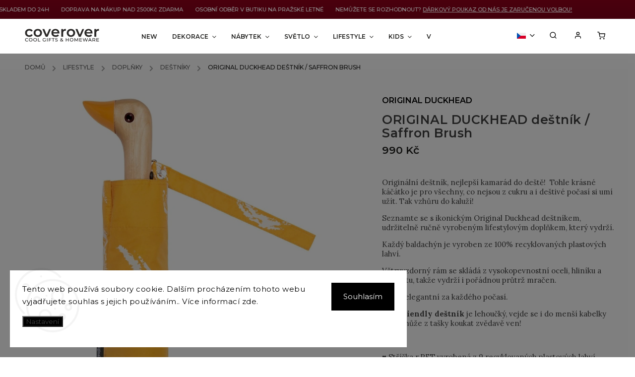

--- FILE ---
content_type: text/html; charset=utf-8
request_url: https://www.coverover.cz/original-duckhead-destnik-saffron-brush/
body_size: 32077
content:
        <!doctype html><html lang="cs" dir="ltr" class="header-background-light external-fonts-loaded"><head><meta charset="utf-8" /><meta name="viewport" content="width=device-width,initial-scale=1" /><title>ORIGINAL DUCKHEAD deštník / Saffron Brush - COVEROVER</title><link rel="preconnect" href="https://cdn.myshoptet.com" /><link rel="dns-prefetch" href="https://cdn.myshoptet.com" /><link rel="preload" href="https://cdn.myshoptet.com/prj/dist/master/cms/libs/jquery/jquery-1.11.3.min.js" as="script" /><link href="https://cdn.myshoptet.com/prj/dist/master/cms/templates/frontend_templates/shared/css/font-face/source-sans-3.css" rel="stylesheet"><link href="https://cdn.myshoptet.com/prj/dist/master/cms/templates/frontend_templates/shared/css/font-face/exo-2.css" rel="stylesheet"><script>
dataLayer = [];
dataLayer.push({'shoptet' : {
    "pageId": 1587,
    "pageType": "productDetail",
    "currency": "CZK",
    "currencyInfo": {
        "decimalSeparator": ",",
        "exchangeRate": 1,
        "priceDecimalPlaces": 2,
        "symbol": "K\u010d",
        "symbolLeft": 0,
        "thousandSeparator": " "
    },
    "language": "cs",
    "projectId": 446042,
    "product": {
        "id": 45981,
        "guid": "2efd8448-c977-11ec-93c1-ecf4bbdf609a",
        "hasVariants": false,
        "codes": [
            {
                "code": 5409
            }
        ],
        "code": "5409",
        "name": "ORIGINAL DUCKHEAD de\u0161tn\u00edk \/ Saffron Brush",
        "appendix": "",
        "weight": 0,
        "manufacturer": "ORIGINAL DUCKHEAD",
        "manufacturerGuid": "1EF5334028DE67D8A0AADA0BA3DED3EE",
        "currentCategory": "LIFESTYLE | Dopl\u0148ky | De\u0161tn\u00edky",
        "currentCategoryGuid": "ad8a63de-a1cd-11ec-abfc-bc97e1a74491",
        "defaultCategory": "LIFESTYLE | Dopl\u0148ky | De\u0161tn\u00edky",
        "defaultCategoryGuid": "ad8a63de-a1cd-11ec-abfc-bc97e1a74491",
        "currency": "CZK",
        "priceWithVat": 990
    },
    "stocks": [
        {
            "id": "ext",
            "title": "Sklad",
            "isDeliveryPoint": 0,
            "visibleOnEshop": 1
        }
    ],
    "cartInfo": {
        "id": null,
        "freeShipping": false,
        "freeShippingFrom": 2499,
        "leftToFreeGift": {
            "formattedPrice": "0 K\u010d",
            "priceLeft": 0
        },
        "freeGift": false,
        "leftToFreeShipping": {
            "priceLeft": 2499,
            "dependOnRegion": 0,
            "formattedPrice": "2 499 K\u010d"
        },
        "discountCoupon": [],
        "getNoBillingShippingPrice": {
            "withoutVat": 0,
            "vat": 0,
            "withVat": 0
        },
        "cartItems": [],
        "taxMode": "ORDINARY"
    },
    "cart": [],
    "customer": {
        "priceRatio": 1,
        "priceListId": 1,
        "groupId": null,
        "registered": false,
        "mainAccount": false
    }
}});
dataLayer.push({'cookie_consent' : {
    "marketing": "denied",
    "analytics": "denied"
}});
document.addEventListener('DOMContentLoaded', function() {
    shoptet.consent.onAccept(function(agreements) {
        if (agreements.length == 0) {
            return;
        }
        dataLayer.push({
            'cookie_consent' : {
                'marketing' : (agreements.includes(shoptet.config.cookiesConsentOptPersonalisation)
                    ? 'granted' : 'denied'),
                'analytics': (agreements.includes(shoptet.config.cookiesConsentOptAnalytics)
                    ? 'granted' : 'denied')
            },
            'event': 'cookie_consent'
        });
    });
});
</script>
<meta property="og:type" content="website"><meta property="og:site_name" content="coverover.cz"><meta property="og:url" content="https://www.coverover.cz/original-duckhead-destnik-saffron-brush/"><meta property="og:title" content="ORIGINAL DUCKHEAD deštník / Saffron Brush - COVEROVER"><meta name="author" content="COVEROVER"><meta name="web_author" content="Shoptet.cz"><meta name="dcterms.rightsHolder" content="www.coverover.cz"><meta name="robots" content="index,follow"><meta property="og:image" content="https://cdn.myshoptet.com/usr/www.coverover.cz/user/shop/big/45981_original-duckhead-destnik-saffron-brush.jpg?6366cdd3"><meta property="og:description" content="ORIGINAL DUCKHEAD deštník / Saffron Brush. Originální deštník, nejlepší kamarád do deště!  Tohle krásné káčátko je pro všechny, co nejsou z cukru a i deštivé počasí si umí užít. Tak vzhůru do kaluží!  
Seznamte se s ikonickým Original Duckhead deštníkem, udržitelně ručně vyrobeným lifestylovým doplňkem, který vydrží.…"><meta name="description" content="ORIGINAL DUCKHEAD deštník / Saffron Brush. Originální deštník, nejlepší kamarád do deště!  Tohle krásné káčátko je pro všechny, co nejsou z cukru a i deštivé počasí si umí užít. Tak vzhůru do kaluží!  
Seznamte se s ikonickým Original Duckhead deštníkem, udržitelně ručně vyrobeným lifestylovým doplňkem, který vydrží.…"><meta name="google-site-verification" content="ypmYuTHPGoWUdoBL2ReUhePzCI3cwru3Q6TADDnCKmA"><meta property="product:price:amount" content="990"><meta property="product:price:currency" content="CZK"><style>:root {--color-primary: #000000;--color-primary-h: 0;--color-primary-s: 0%;--color-primary-l: 0%;--color-primary-hover: #000000;--color-primary-hover-h: 0;--color-primary-hover-s: 0%;--color-primary-hover-l: 0%;--color-secondary: #000000;--color-secondary-h: 0;--color-secondary-s: 0%;--color-secondary-l: 0%;--color-secondary-hover: #656565;--color-secondary-hover-h: 0;--color-secondary-hover-s: 0%;--color-secondary-hover-l: 40%;--color-tertiary: #ffc807;--color-tertiary-h: 47;--color-tertiary-s: 100%;--color-tertiary-l: 51%;--color-tertiary-hover: #ffbb00;--color-tertiary-hover-h: 44;--color-tertiary-hover-s: 100%;--color-tertiary-hover-l: 50%;--color-header-background: #ffffff;--template-font: "Source Sans 3";--template-headings-font: "Exo 2";--header-background-url: none;--cookies-notice-background: #F8FAFB;--cookies-notice-color: #252525;--cookies-notice-button-hover: #27263f;--cookies-notice-link-hover: #3b3a5f;--templates-update-management-preview-mode-content: "Náhled aktualizací šablony je aktivní pro váš prohlížeč."}</style>
    <script>var shoptet = shoptet || {};</script>
    <script src="https://cdn.myshoptet.com/prj/dist/master/shop/dist/main-3g-header.js.05f199e7fd2450312de2.js"></script>
<!-- User include --><!-- service 734(379) html code header -->
<script src="https://ajax.googleapis.com/ajax/libs/webfont/1.6.26/webfont.js"></script>

<style>
.not-working {background-color: black;color:white;width:100%;height:100%;position:fixed;top:0;left:0;z-index:9999999;text-align:center;padding:50px;}
</style>

<link rel="stylesheet" href="https://cdnjs.cloudflare.com/ajax/libs/twitter-bootstrap/4.4.1/css/bootstrap-grid.min.css" />
<link rel="stylesheet" href="https://code.jquery.com/ui/1.12.0/themes/smoothness/jquery-ui.min.css">
<link rel="stylesheet" href="https://cdn.myshoptet.com/usr/shoptet.tomashlad.eu/user/documents/extras/shoptet-font/font.css"/>
<link rel="stylesheet" href="https://cdn.jsdelivr.net/npm/slick-carousel@1.8.1/slick/slick.css" />

<link rel="stylesheet" href="https://cdn.myshoptet.com/usr/shoptet.tomashlad.eu/user/documents/extras/opal/animate.css">
<link rel="stylesheet" href="https://cdn.myshoptet.com/usr/shoptet.tomashlad.eu/user/documents/extras/opal/screen.min.css?v=1494">

<style>

@media only screen and (max-width: 767px) {
.top-navigation-menu {
    display: none !important;
}
}


body, .search fieldset input, input, .form-control, button, .button {
        font-family: 'Source Sans 3', sans-serif;
    }

select {
    font: 500 14px Source Sans 3;
}


.flags .flag.flag-new, .welcome-wrapper h1:before, input[type="checkbox"]:checked:after, .cart-table .related .cart-related-button .btn, .ordering-process .cart-content.checkout-box-wrapper,  .ordering-process .checkout-box, .top-navigation-bar .nav-part .top-navigation-tools .top-nav-button-account, .ordering-process .cart-empty .col-md-4 .cart-content, .in-klient #content table thead, .in-objednavky #content table thead, .in-klient-hodnoceni #content table thead, .in-klient-diskuze #content table thead, .ui-slider-horizontal .ui-slider-range {
background-color: #000000;
}

.button, .products .product button, .products .product .btn, .btn.btn-primary, button, .btn, .btn-primary, #filters #clear-filters a {
background-color: #000000;
}

.button:hover, .products .product button:hover, .products .product .btn:hover, .btn.btn-primary:hover, button:hover, .btn:hover, btn-primary:hover, .products .product .btn:hover, #filters #clear-filters a:hover {
background-color: #656565;
color: #fff;
}

.hp-ratings.container .ratings-list .votes-wrap .vote-wrap .vote-header .vote-pic .vote-initials, #content-wrapper .vote-initials {
background-color: #000000 !important;
color: #fff !important;
}

 .flags .flag.flag-new:after, .menu-helper ul li a:hover {
    color:  #000000 !important;
}

.product-top .add-to-cart button:hover, .add-to-cart-button.btn:hover, .cart-content .next-step .btn:hover {
    background: #656565;
}

.products-block.products .product button, .products-block.products .product .btn, .cart-content .next-step .btn, .product-top .add-to-cart button, .product-top .add-to-cart .btn {
    background: #000000;
}

.products-block.products .product button:hover, .products-block.products .product .btn:hover, .cart-content .next-step .btn:hover, .product-top .add-to-cart button:hover, .product-top .add-to-cart .btn:hover {
    background:  #656565;
}

a {
color: #222222;
}

.content-wrapper p a, .product-top .price-line .price-final, .subcategories li a:hover, .category-header input[type="radio"] + label:hover,  .ui-slider-horizontal .ui-slider-handle, .product-top .price-line .price-fina, .shp-tabs .shp-tab-link:hover, .type-detail .tab-content .detail-parameters th a, .type-detail .tab-content .detail-parameters td a, .product-top .p-detail-info > div a, .sidebar .filters-wrapper .toggle-filters {
color: #000000;
}

.sidebar .box.client-center-box ul .logout a {
color: #000000 !important;
}

a:hover, #header .navigation-buttons .btn .cart-price, .products .product .ratings-wrapper .stars .star, .product-top .p-detail-info .stars-wrapper .stars .star, .products .product .prices .price-final strong, ol.top-products li a strong, .categories .topic.active > a, .categories ul.expanded li.active a, .product-top .p-detail-info > div:last-child a, ol.cart-header li.active strong span, ul.manufacturers h2, #navigation ul.menu-level-1 > li > a:hover  {
color: #000000;
}

#header .navigation-buttons .btn.cart-count i, #ratingWrapper .link-like {
cursor: pointer,;
background: #000000;
color: #fff;
}

#header .navigation-buttons .btn:before, .category-header input[type="radio"]:checked + label, .shp-tabs-holder ul.shp-tabs li.active a {
cursor: pointer,;
color: #000000;
}

.shp-tabs-holder ul.shp-tabs li.active a {
border-color: #000000;
}

input[type="checkbox"]:checked:before, input[type="checkbox"]:checked + label::before, input[type="radio"]:checked + label::before, .sidebar .box.client-center-box ul .logout a, .sidebar .filters-wrapper .toggle-filters {
  border-color: #000000;
}

#carousel .carousel-slide-caption h2:before,
.h4::after, .content h4::after, .category-title::after, .p-detail-inner h1::after, h1:after, article h1::after, h4.homepage-group-title::after, .h4.homepage-group-title::after, footer h4:before, .products-related-header:after, ol.cart-header li.active strong span::before, ol.cart-header li.completed a span::before, input[type="checkbox"]:checked + label::after, input[type="radio"]:checked + label::after, .latest-contribution-wrapper h2:before, .price-range > div {
    background: #000000;
}

.sidebar .box-poll .poll-result > div {
  border-color: #000000;
  background-color: #000000;
}

@media only screen and (max-width: 768px) {
.top-navigation-bar .nav-part .responsive-tools a[data-target="navigation"] {
    background: #000000;
}
}
@media only screen and (max-width: 767px) {
.search-window-visible .search {overflow:visible !important;}
}

.required-asterisk:after {content: "*";padding-left: 0.5ch;color: #d63500;}
.copyright .podpis {display:block !important;}
.product-top .social-buttons-wrapper .social-buttons {z-index:1;}
#filters .slider-wrapper {width:100%;}
.footer-socials .contact-box>strong {display: none;}
.footer-banners .footer-banner img {width: 100%;max-width: 100%;height: auto;max-height: none;}
  .filters-unveil-button-wrapper a.unveil-button {line-height:55px;}
.newsletter .sr-only {clip: auto;height: auto;margin: 0;overflow: auto;position: relative;width: auto;}
.extended-banner-texts:empty {display:none;}
.extended-banner-texts < span:empty {display:none;}
.footer-links-icons {display:none;}
.advanced-filters-wrapper>div {padding-top:3px;}
.extended-banner-texts:empty {display: none !important;}
#carousel a {color: white;}
footer #formLogin .btn, footer #formLogin button, footer .search .btn, footer .search button {
    text-align: center;
    padding: 0 10px;
}
.sidebar-inner .subscribe-form button {padding:0;}
.in-index .products-block.products .slick-track {display:flex;}
.wrong-template {
    text-align: center;
    padding: 30px;
    background: #000;
    color: #fff;
    font-size: 20px;
    position: fixed;
    width: 100%;
    height: 100%;
    z-index: 99999999;
    top: 0;
    left: 0;
    padding-top: 20vh;
}
.wrong-template span {
    display: block;
    font-size: 15px;
    margin-top: 25px;
    opacity: 0.7;
}
.wrong-template span a {color: #fff; text-decoration: underline;}
@media only screen and (max-width: 1200px) {
    .type-detail .shp-tabs-wrapper .row {
        width:100%
    }
}
.advanced-parameter-inner img, .products-inline img {height:auto;}
img {height: auto;}
</style>
<style>
#carousel .carousel-inner:not(.tokyo-tools) {min-height:0 !important;}
#checkoutContent .form-group .form-control.hide {display: none;}
</style>
<!-- api 784(424) html code header -->
<script src="https://client.mcore.sk/shoptet/widget/ef6ac1cd55c4979cbc72b6434d355459c1e8fead?t=1753955869"></script>
<!-- api 473(125) html code header -->

                <style>
                    #order-billing-methods .radio-wrapper[data-guid="33e8e2ed-9b1f-11ed-90ab-b8ca3a6a5ac4"]:not(.cggooglepay), #order-billing-methods .radio-wrapper[data-guid="d9e607ac-6001-11ed-90ab-b8ca3a6a5ac4"]:not(.cgapplepay) {
                        display: none;
                    }
                </style>
                <script type="text/javascript">
                    document.addEventListener('DOMContentLoaded', function() {
                        if (getShoptetDataLayer('pageType') === 'billingAndShipping') {
                            
                try {
                    if (window.ApplePaySession && window.ApplePaySession.canMakePayments()) {
                        document.querySelector('#order-billing-methods .radio-wrapper[data-guid="d9e607ac-6001-11ed-90ab-b8ca3a6a5ac4"]').classList.add('cgapplepay');
                    }
                } catch (err) {} 
            
                            
                const cgBaseCardPaymentMethod = {
                        type: 'CARD',
                        parameters: {
                            allowedAuthMethods: ["PAN_ONLY", "CRYPTOGRAM_3DS"],
                            allowedCardNetworks: [/*"AMEX", "DISCOVER", "INTERAC", "JCB",*/ "MASTERCARD", "VISA"]
                        }
                };
                
                function cgLoadScript(src, callback)
                {
                    var s,
                        r,
                        t;
                    r = false;
                    s = document.createElement('script');
                    s.type = 'text/javascript';
                    s.src = src;
                    s.onload = s.onreadystatechange = function() {
                        if ( !r && (!this.readyState || this.readyState == 'complete') )
                        {
                            r = true;
                            callback();
                        }
                    };
                    t = document.getElementsByTagName('script')[0];
                    t.parentNode.insertBefore(s, t);
                } 
                
                function cgGetGoogleIsReadyToPayRequest() {
                    return Object.assign(
                        {},
                        {
                            apiVersion: 2,
                            apiVersionMinor: 0
                        },
                        {
                            allowedPaymentMethods: [cgBaseCardPaymentMethod]
                        }
                    );
                }

                function onCgGooglePayLoaded() {
                    let paymentsClient = new google.payments.api.PaymentsClient({environment: 'PRODUCTION'});
                    paymentsClient.isReadyToPay(cgGetGoogleIsReadyToPayRequest()).then(function(response) {
                        if (response.result) {
                            document.querySelector('#order-billing-methods .radio-wrapper[data-guid="33e8e2ed-9b1f-11ed-90ab-b8ca3a6a5ac4"]').classList.add('cggooglepay');	 	 	 	 	 
                        }
                    })
                    .catch(function(err) {});
                }
                
                cgLoadScript('https://pay.google.com/gp/p/js/pay.js', onCgGooglePayLoaded);
            
                        }
                    });
                </script> 
                
<!-- service 421(75) html code header -->
<style>
body:not(.template-07):not(.template-09):not(.template-10):not(.template-11):not(.template-12):not(.template-13):not(.template-14) #return-to-top i::before {content: 'a';}
#return-to-top i:before {content: '\e911';}
#return-to-top {
z-index: 99999999;
    position: fixed;
    bottom: 45px;
    right: 20px;
background: rgba(0, 0, 0, 0.7);
    width: 50px;
    height: 50px;
    display: block;
    text-decoration: none;
    -webkit-border-radius: 35px;
    -moz-border-radius: 35px;
    border-radius: 35px;
    display: none;
    -webkit-transition: all 0.3s linear;
    -moz-transition: all 0.3s ease;
    -ms-transition: all 0.3s ease;
    -o-transition: all 0.3s ease;
    transition: all 0.3s ease;
}
#return-to-top i {color: #fff;margin: -10px 0 0 -10px;position: relative;left: 50%;top: 50%;font-size: 19px;-webkit-transition: all 0.3s ease;-moz-transition: all 0.3s ease;-ms-transition: all 0.3s ease;-o-transition: all 0.3s ease;transition: all 0.3s ease;height: 20px;width: 20px;text-align: center;display: block;font-style: normal;}
#return-to-top:hover {
    background: rgba(0, 0, 0, 0.9);
}
#return-to-top:hover i {
    color: #fff;
}
.icon-chevron-up::before {
font-weight: bold;
}
.ordering-process #return-to-top{display: none !important;}
</style>
<!-- service 784(424) html code header -->
<link href="https://mcore.myshoptet.com/user/documents/upload/addon03/infoWidget.min.css?v=1.0.5" rel="stylesheet">
<!-- service 654(301) html code header -->
<!-- Prefetch Pobo Page Builder CDN  -->
<link rel="dns-prefetch" href="https://image.pobo.cz">
<link href="https://cdnjs.cloudflare.com/ajax/libs/lightgallery/2.7.2/css/lightgallery.min.css" rel="stylesheet">
<link href="https://cdnjs.cloudflare.com/ajax/libs/lightgallery/2.7.2/css/lg-thumbnail.min.css" rel="stylesheet">


<!-- © Pobo Page Builder  -->
<script>
 	  window.addEventListener("DOMContentLoaded", function () {
		  var po = document.createElement("script");
		  po.type = "text/javascript";
		  po.async = true;
		  po.dataset.url = "https://www.pobo.cz";
			po.dataset.cdn = "https://image.pobo.space";
      po.dataset.tier = "standard";
      po.fetchpriority = "high";
      po.dataset.key = btoa(window.location.host);
		  po.id = "pobo-asset-url";
      po.platform = "shoptet";
      po.synergy = false;
		  po.src = "https://image.pobo.space/assets/editor.js?v=13";

		  var s = document.getElementsByTagName("script")[0];
		  s.parentNode.insertBefore(po, s);
	  });
</script>





<!-- project html code header -->
<meta name="google-site-verification" content="bjvHY0a3NQji-l5tYXnhXNFyP_RPMq5JIu8kn9RYJYc" />

<link href="/user/documents/upload/custom/style/customStyle.css?v=1.0001" rel="stylesheet" />
<link href="https://fonts.googleapis.com/css?family=Lora:400,700|Montserrat:200,300,300i,400,400i,500,600,700,800,900&display=swap&subset=latin,latin-ext" rel="stylesheet">
<link rel="stylesheet" href="https://cdn.myshoptet.com/usr/shoptet.tomashlad.eu/user/documents/extras/opal/banners-default.css?v=9">
<link href="/user/documents/upload/custom/style/style-variant.css?v=2.1" rel="stylesheet" />
<!--
<script type="text/javascript" src="https://cdn.jsdelivr.net/npm/slick-carousel@1.8.1/slick/slick.min.js"></script>
-->
<style>
.widget-projector .empty {
display: inline-block !important;
}
@media(min-width: 768px){
.products-links-in-blog.products-block.products .product {
width: 29.333%;
}
}
.products-links-in-blog {
display: none;
flex-wrap: wrap;
justify-content: space-between;
}
@media(max-width: 767px){
.site-msg.information{
display: none !important;
}
}
.site-msg.information, div.message.notice-message, .site-msg.information a {
color: white; /*Barva textu info*/
background: #770016; /*Barva pozadí info*/
font-size: 11px;
}
.site-msg.information a {
text-decoration: underline !important;
}
.site-msg.information .container {
padding: 0px !important;
width: 100% !important;
max-width: 100% !important;
}
/*Bannery*/
@media(min-width: 769px) {
.next-to-carousel-banners .banner-wrapper, .footer-banners .footer-banner {
width: 100%;
height: auto !important;
margin: 0 !important;
line-height: inherit !important;
}
.next-to-carousel-banners .banner-wrapper img{
position: relative;
}
.body-banners .banner-wrapper img, .footer-banners .footer-banner img, .footer-banners .footer-banner a img{
position: relative;
width: 100% !important;
height: auto !important;
}
.banner-wrapper.half-banner {
margin-left: 0px !important;
margin-right: 0px !important;
width: 50% !important;
}
body.in-index .col-sm-4:has(.next-to-carousel-banners) {
width: 98% !important;
margin: 0 auto !important;
}
.middle-banners-wrapper .col-sm-4, .middle-banners-wrapper .col-sm-8 {
padding: 0px !important;
}
.middle-banners-wrapper {
margin-bottom: 20px;
}
.products-block.products .slick-list {
padding: 20px 0 0 0 !important;
}
}
body.in-index .footer-banners {
margin-top: 0 !important;
}
@media(max-width: 768px){
body.in-index .banners-content .col-sm-4 {
max-width: 100%;
width: 100%;
flex: 100%;
}
body.in-index .footer-banners .footer-banner:not(a) {
margin-bottom: 5px;
}

}
.homepage-group-title.h4 {
font-size: 1.9em;
}
</style>
<style>
.shoptak-titan .flag.flag-action-percentage, .shoptak-dolomit .flag.flag-action-percentage, .flags .flag.flag-action-percentage, html body .flag-action-percentage {
color: barva textu příznaku !important;
background-color: #000000 !important;
}

html body .product .price-additional.price-action-before, .products-block.products .product .prices .price-additional.price-action-before {
color: barva ceny před slevou !important;
}


</style>
<script>
//Barva textu a pozadi
var slevaPozadiBarva = '#000';
var slevaTextBarva = '#fff';
</script>
<!-- Meta Pixel Code -->
<script>
!function(f,b,e,v,n,t,s)
{if(f.fbq)return;n=f.fbq=function(){n.callMethod?
n.callMethod.apply(n,arguments):n.queue.push(arguments)};
if(!f._fbq)f._fbq=n;n.push=n;n.loaded=!0;n.version='2.0';
n.queue=[];t=b.createElement(e);t.async=!0;
t.src=v;s=b.getElementsByTagName(e)[0];
s.parentNode.insertBefore(t,s)}(window, document,'script',
'https://connect.facebook.net/en_US/fbevents.js');
fbq('init', '972470554709225');
fbq('track', 'PageView');
</script>
<noscript><img height="1" width="1" style="display:none"
src="https://www.facebook.com/tr?id=972470554709225&ev=PageView&noscript=1"
/></noscript>
<!-- End Meta Pixel Code -->
<!-- /User include --><link rel="shortcut icon" href="/favicon.ico" type="image/x-icon" /><link rel="canonical" href="https://www.coverover.cz/original-duckhead-destnik-saffron-brush/" /><link rel="alternate" hreflang="cs" href="https://www.coverover.cz/original-duckhead-destnik-saffron-brush/" /><link rel="alternate" hreflang="en" href="https://www.coverover.cz/en/original-duckhead-destnik-saffron-brush/" /><link rel="alternate" hreflang="x-default" href="https://www.coverover.cz/original-duckhead-destnik-saffron-brush/" />    <!-- Global site tag (gtag.js) - Google Analytics -->
    <script async src="https://www.googletagmanager.com/gtag/js?id=G-1XD0PFN014"></script>
    <script>
        
        window.dataLayer = window.dataLayer || [];
        function gtag(){dataLayer.push(arguments);}
        

                    console.debug('default consent data');

            gtag('consent', 'default', {"ad_storage":"denied","analytics_storage":"denied","ad_user_data":"denied","ad_personalization":"denied","wait_for_update":500});
            dataLayer.push({
                'event': 'default_consent'
            });
        
        gtag('js', new Date());

        
                gtag('config', 'G-1XD0PFN014', {"groups":"GA4","send_page_view":false,"content_group":"productDetail","currency":"CZK","page_language":"cs"});
        
                gtag('config', 'AW-17049843661', {"allow_enhanced_conversions":true});
        
        
        
        
        
                    gtag('event', 'page_view', {"send_to":"GA4","page_language":"cs","content_group":"productDetail","currency":"CZK"});
        
                gtag('set', 'currency', 'CZK');

        gtag('event', 'view_item', {
            "send_to": "UA",
            "items": [
                {
                    "id": "5409",
                    "name": "ORIGINAL DUCKHEAD de\u0161tn\u00edk \/ Saffron Brush",
                    "category": "LIFESTYLE \/ Dopl\u0148ky \/ De\u0161tn\u00edky",
                                        "brand": "ORIGINAL DUCKHEAD",
                                                            "price": 818.18
                }
            ]
        });
        
        
        
        
        
                    gtag('event', 'view_item', {"send_to":"GA4","page_language":"cs","content_group":"productDetail","value":818.17999999999995,"currency":"CZK","items":[{"item_id":"5409","item_name":"ORIGINAL DUCKHEAD de\u0161tn\u00edk \/ Saffron Brush","item_brand":"ORIGINAL DUCKHEAD","item_category":"LIFESTYLE","item_category2":"Dopl\u0148ky","item_category3":"De\u0161tn\u00edky","price":818.17999999999995,"quantity":1,"index":0}]});
        
        
        
        
        
        
        
        document.addEventListener('DOMContentLoaded', function() {
            if (typeof shoptet.tracking !== 'undefined') {
                for (var id in shoptet.tracking.bannersList) {
                    gtag('event', 'view_promotion', {
                        "send_to": "UA",
                        "promotions": [
                            {
                                "id": shoptet.tracking.bannersList[id].id,
                                "name": shoptet.tracking.bannersList[id].name,
                                "position": shoptet.tracking.bannersList[id].position
                            }
                        ]
                    });
                }
            }

            shoptet.consent.onAccept(function(agreements) {
                if (agreements.length !== 0) {
                    console.debug('gtag consent accept');
                    var gtagConsentPayload =  {
                        'ad_storage': agreements.includes(shoptet.config.cookiesConsentOptPersonalisation)
                            ? 'granted' : 'denied',
                        'analytics_storage': agreements.includes(shoptet.config.cookiesConsentOptAnalytics)
                            ? 'granted' : 'denied',
                                                                                                'ad_user_data': agreements.includes(shoptet.config.cookiesConsentOptPersonalisation)
                            ? 'granted' : 'denied',
                        'ad_personalization': agreements.includes(shoptet.config.cookiesConsentOptPersonalisation)
                            ? 'granted' : 'denied',
                        };
                    console.debug('update consent data', gtagConsentPayload);
                    gtag('consent', 'update', gtagConsentPayload);
                    dataLayer.push(
                        { 'event': 'update_consent' }
                    );
                }
            });
        });
    </script>
</head><body class="desktop id-1587 in-destniky template-11 type-product type-detail one-column-body columns-1 blank-mode blank-mode-css ums_forms_redesign--off ums_a11y_category_page--on ums_discussion_rating_forms--off ums_flags_display_unification--on ums_a11y_login--on mobile-header-version-0">
        <div id="fb-root"></div>
        <script>
            window.fbAsyncInit = function() {
                FB.init({
//                    appId            : 'your-app-id',
                    autoLogAppEvents : true,
                    xfbml            : true,
                    version          : 'v19.0'
                });
            };
        </script>
        <script async defer crossorigin="anonymous" src="https://connect.facebook.net/cs_CZ/sdk.js"></script>    <div class="siteCookies siteCookies--left siteCookies--light js-siteCookies" role="dialog" data-testid="cookiesPopup" data-nosnippet>
        <div class="siteCookies__form">
            <div class="siteCookies__content">
                <div class="siteCookies__text">
                    Tento web používá soubory cookie. Dalším procházením tohoto webu vyjadřujete souhlas s jejich používáním.. Více informací <a href="/podminky-ochrany-osobnich-udaju/" target="\" _blank="" rel="\" noreferrer="">zde</a>.
                </div>
                <p class="siteCookies__links">
                    <button class="siteCookies__link js-cookies-settings" aria-label="Nastavení cookies" data-testid="cookiesSettings">Nastavení</button>
                </p>
            </div>
            <div class="siteCookies__buttonWrap">
                                <button class="siteCookies__button js-cookiesConsentSubmit" value="all" aria-label="Přijmout cookies" data-testid="buttonCookiesAccept">Souhlasím</button>
            </div>
        </div>
        <script>
            document.addEventListener("DOMContentLoaded", () => {
                const siteCookies = document.querySelector('.js-siteCookies');
                document.addEventListener("scroll", shoptet.common.throttle(() => {
                    const st = document.documentElement.scrollTop;
                    if (st > 1) {
                        siteCookies.classList.add('siteCookies--scrolled');
                    } else {
                        siteCookies.classList.remove('siteCookies--scrolled');
                    }
                }, 100));
            });
        </script>
    </div>
<a href="#content" class="skip-link sr-only">Přejít na obsah</a><div class="overall-wrapper"><div class="site-msg information"><div class="container"><div class="text">EXPEDICE ZBOŽÍ SKLADEM DO 24H&nbsp;&nbsp;&nbsp;&nbsp;&nbsp;&nbsp;&nbsp;&nbsp;DOPRAVA NA NÁKUP NAD 2500Kč ZDARMA&nbsp;&nbsp;&nbsp;&nbsp;&nbsp;&nbsp;&nbsp;&nbsp;OSOBNÍ ODBĚR V BUTIKU NA PRAŽSKÉ LETNÉ&nbsp;&nbsp;&nbsp;&nbsp;&nbsp;&nbsp;&nbsp;&nbsp;NEMŮŽETE SE ROZHODNOUT? <a href="https://www.coverover.cz/voucher-darkovy-poukaz/" title="Dárkový poukaz"> DÁRKOVÝ POUKAZ OD NÁS JE ZARUČENOU VOLBOU!</a>&nbsp;&nbsp;&nbsp;&nbsp;&nbsp;&nbsp;&nbsp;&nbsp;</div><div class="close js-close-information-msg"></div></div></div><div class="user-action"><div class="container">
    <div class="user-action-in">
                    <div id="login" class="user-action-login popup-widget login-widget" role="dialog" aria-labelledby="loginHeading">
        <div class="popup-widget-inner">
                            <h2 id="loginHeading">Přihlášení k vašemu účtu</h2><div id="customerLogin"><form action="/action/Customer/Login/" method="post" id="formLoginIncluded" class="csrf-enabled formLogin" data-testid="formLogin"><input type="hidden" name="referer" value="" /><div class="form-group"><div class="input-wrapper email js-validated-element-wrapper no-label"><input type="email" name="email" class="form-control" autofocus placeholder="E-mailová adresa (např. jan@novak.cz)" data-testid="inputEmail" autocomplete="email" required /></div></div><div class="form-group"><div class="input-wrapper password js-validated-element-wrapper no-label"><input type="password" name="password" class="form-control" placeholder="Heslo" data-testid="inputPassword" autocomplete="current-password" required /><span class="no-display">Nemůžete vyplnit toto pole</span><input type="text" name="surname" value="" class="no-display" /></div></div><div class="form-group"><div class="login-wrapper"><button type="submit" class="btn btn-secondary btn-text btn-login" data-testid="buttonSubmit">Přihlásit se</button><div class="password-helper"><a href="/registrace/" data-testid="signup" rel="nofollow">Nová registrace</a><a href="/klient/zapomenute-heslo/" rel="nofollow">Zapomenuté heslo</a></div></div></div></form>
</div>                    </div>
    </div>

                            <div id="cart-widget" class="user-action-cart popup-widget cart-widget loader-wrapper" data-testid="popupCartWidget" role="dialog" aria-hidden="true">
    <div class="popup-widget-inner cart-widget-inner place-cart-here">
        <div class="loader-overlay">
            <div class="loader"></div>
        </div>
    </div>

    <div class="cart-widget-button">
        <a href="/kosik/" class="btn btn-conversion" id="continue-order-button" rel="nofollow" data-testid="buttonNextStep">Pokračovat do košíku</a>
    </div>
</div>
            </div>
</div>
</div><div class="top-navigation-bar" data-testid="topNavigationBar">

    <div class="container">

        <div class="top-navigation-contacts">
            <strong>Zákaznická podpora:</strong><a href="tel:222966011" class="project-phone" aria-label="Zavolat na 222966011" data-testid="contactboxPhone"><span>222966011</span></a>        </div>

                            <div class="top-navigation-menu">
                <div class="top-navigation-menu-trigger"></div>
                <ul class="top-navigation-bar-menu">
                                            <li class="top-navigation-menu-item-39">
                            <a href="/obchodni-podminky/">Obchodní podmínky</a>
                        </li>
                                            <li class="top-navigation-menu-item-691">
                            <a href="/podminky-ochrany-osobnich-udaju/">Podmínky užití webu</a>
                        </li>
                                    </ul>
                <ul class="top-navigation-bar-menu-helper"></ul>
            </div>
        
        <div class="top-navigation-tools top-navigation-tools--language">
            <div class="responsive-tools">
                <a href="#" class="toggle-window" data-target="search" aria-label="Hledat" data-testid="linkSearchIcon"></a>
                                                            <a href="#" class="toggle-window" data-target="login"></a>
                                                    <a href="#" class="toggle-window" data-target="navigation" aria-label="Menu" data-testid="hamburgerMenu"></a>
            </div>
                <div class="languagesMenu">
        <button id="topNavigationDropdown" class="languagesMenu__flags" type="button" data-toggle="dropdown" aria-haspopup="true" aria-expanded="false">
            <svg aria-hidden="true" style="position: absolute; width: 0; height: 0; overflow: hidden;" version="1.1" xmlns="http://www.w3.org/2000/svg" xmlns:xlink="http://www.w3.org/1999/xlink"><defs><symbol id="shp-flag-CZ" viewBox="0 0 32 32"><title>CZ</title><path fill="#0052b4" style="fill: var(--color20, #0052b4)" d="M0 5.334h32v21.333h-32v-21.333z"></path><path fill="#d80027" style="fill: var(--color19, #d80027)" d="M32 16v10.666h-32l13.449-10.666z"></path><path fill="#f0f0f0" style="fill: var(--color21, #f0f0f0)" d="M32 5.334v10.666h-18.551l-13.449-10.666z"></path></symbol><symbol id="shp-flag-GB" viewBox="0 0 32 32"><title>GB</title><path fill="#f0f0f0" style="fill: var(--color21, #f0f0f0)" d="M0 5.333h32v21.334h-32v-21.334z"></path><path fill="#d80027" style="fill: var(--color19, #d80027)" d="M18 5.333h-4v8.667h-14v4h14v8.667h4v-8.667h14v-4h-14z"></path><path fill="#0052b4" style="fill: var(--color20, #0052b4)" d="M24.612 19.71l7.388 4.105v-4.105z"></path><path fill="#0052b4" style="fill: var(--color20, #0052b4)" d="M19.478 19.71l12.522 6.957v-1.967l-8.981-4.989z"></path><path fill="#0052b4" style="fill: var(--color20, #0052b4)" d="M28.665 26.666l-9.186-5.104v5.104z"></path><path fill="#f0f0f0" style="fill: var(--color21, #f0f0f0)" d="M19.478 19.71l12.522 6.957v-1.967l-8.981-4.989z"></path><path fill="#d80027" style="fill: var(--color19, #d80027)" d="M19.478 19.71l12.522 6.957v-1.967l-8.981-4.989z"></path><path fill="#0052b4" style="fill: var(--color20, #0052b4)" d="M5.646 19.71l-5.646 3.137v-3.137z"></path><path fill="#0052b4" style="fill: var(--color20, #0052b4)" d="M12.522 20.594v6.072h-10.929z"></path><path fill="#d80027" style="fill: var(--color19, #d80027)" d="M8.981 19.71l-8.981 4.989v1.967l12.522-6.957z"></path><path fill="#0052b4" style="fill: var(--color20, #0052b4)" d="M7.388 12.29l-7.388-4.105v4.105z"></path><path fill="#0052b4" style="fill: var(--color20, #0052b4)" d="M12.522 12.29l-12.522-6.957v1.967l8.981 4.989z"></path><path fill="#0052b4" style="fill: var(--color20, #0052b4)" d="M3.335 5.333l9.186 5.104v-5.104z"></path><path fill="#f0f0f0" style="fill: var(--color21, #f0f0f0)" d="M12.522 12.29l-12.522-6.957v1.967l8.981 4.989z"></path><path fill="#d80027" style="fill: var(--color19, #d80027)" d="M12.522 12.29l-12.522-6.957v1.967l8.981 4.989z"></path><path fill="#0052b4" style="fill: var(--color20, #0052b4)" d="M26.354 12.29l5.646-3.137v3.137z"></path><path fill="#0052b4" style="fill: var(--color20, #0052b4)" d="M19.478 11.405v-6.072h10.929z"></path><path fill="#d80027" style="fill: var(--color19, #d80027)" d="M23.019 12.29l8.981-4.989v-1.967l-12.522 6.957z"></path></symbol></defs></svg>
            <svg class="shp-flag shp-flag-CZ">
                <use xlink:href="#shp-flag-CZ"></use>
            </svg>
            <span class="caret"></span>
        </button>
        <div class="languagesMenu__content" aria-labelledby="topNavigationDropdown">
                                        <div class="languagesMenu__box toggle-window js-languagesMenu__box" data-hover="true" data-target="language">
                    <div class="languagesMenu__header languagesMenu__header--name">Jazyk</div>
                    <div class="languagesMenu__header languagesMenu__header--actual" data-toggle="dropdown">
                                                                                    
                                    Čeština
                                
                                                                                                                                <span class="caret"></span>
                    </div>
                    <ul class="languagesMenu__list languagesMenu__list--language">
                                                    <li>
                                <a href="/action/Language/changeLanguage/?language=cs" rel="nofollow" class="languagesMenu__list__link">
                                    <svg class="shp-flag shp-flag-CZ">
                                        <use xlink:href="#shp-flag-CZ"></use>
                                    </svg>
                                    <span class="languagesMenu__list__name languagesMenu__list__name--actual">Čeština</span>
                                </a>
                            </li>
                                                    <li>
                                <a href="/action/Language/changeLanguage/?language=en" rel="nofollow" class="languagesMenu__list__link">
                                    <svg class="shp-flag shp-flag-GB">
                                        <use xlink:href="#shp-flag-GB"></use>
                                    </svg>
                                    <span class="languagesMenu__list__name">English</span>
                                </a>
                            </li>
                                            </ul>
                </div>
                    </div>
    </div>
            <button class="top-nav-button top-nav-button-login toggle-window" type="button" data-target="login" aria-haspopup="dialog" aria-controls="login" aria-expanded="false" data-testid="signin"><span>Přihlášení</span></button>        </div>

    </div>

</div>
<header id="header"><div class="container navigation-wrapper">
    <div class="header-top">
        <div class="site-name-wrapper">
            <div class="site-name"><a href="/" data-testid="linkWebsiteLogo"><img src="https://cdn.myshoptet.com/usr/www.coverover.cz/user/logos/coverover-gifts-homeware-1.png" alt="COVEROVER" fetchpriority="low" /></a></div>        </div>
        <div class="search" itemscope itemtype="https://schema.org/WebSite">
            <meta itemprop="headline" content="Deštníky"/><meta itemprop="url" content="https://www.coverover.cz"/><meta itemprop="text" content="ORIGINAL DUCKHEAD deštník / Saffron Brush. Originální deštník, nejlepší kamarád do deště! &amp;amp;nbsp;Tohle krásné káčátko je pro všechny, co nejsou z cukru a i deštivé počasí si umí užít. Tak vzhůru do kaluží! &amp;amp;nbsp; Seznamte se s ikonickým Original Duckhead deštníkem, udržitelně ručně vyrobeným lifestylovým..."/>            <form action="/action/ProductSearch/prepareString/" method="post"
    id="formSearchForm" class="search-form compact-form js-search-main"
    itemprop="potentialAction" itemscope itemtype="https://schema.org/SearchAction" data-testid="searchForm">
    <fieldset>
        <meta itemprop="target"
            content="https://www.coverover.cz/vyhledavani/?string={string}"/>
        <input type="hidden" name="language" value="cs"/>
        
            
<input
    type="search"
    name="string"
        class="query-input form-control search-input js-search-input"
    placeholder="Napište, co hledáte"
    autocomplete="off"
    required
    itemprop="query-input"
    aria-label="Vyhledávání"
    data-testid="searchInput"
>
            <button type="submit" class="btn btn-default" data-testid="searchBtn">Hledat</button>
        
    </fieldset>
</form>
        </div>
        <div class="navigation-buttons">
                
    <a href="/kosik/" class="btn btn-icon toggle-window cart-count" data-target="cart" data-hover="true" data-redirect="true" data-testid="headerCart" rel="nofollow" aria-haspopup="dialog" aria-expanded="false" aria-controls="cart-widget">
        
                <span class="sr-only">Nákupní košík</span>
        
            <span class="cart-price visible-lg-inline-block" data-testid="headerCartPrice">
                                    Prázdný košík                            </span>
        
    
            </a>
        </div>
    </div>
    <nav id="navigation" aria-label="Hlavní menu" data-collapsible="true"><div class="navigation-in menu"><ul class="menu-level-1" role="menubar" data-testid="headerMenuItems"><li class="menu-item-2241" role="none"><a href="/new/" data-testid="headerMenuItem" role="menuitem" aria-expanded="false"><b>NEW</b></a></li>
<li class="menu-item-2088 ext" role="none"><a href="/dekorace/" data-testid="headerMenuItem" role="menuitem" aria-haspopup="true" aria-expanded="false"><b>DEKORACE</b><span class="submenu-arrow"></span></a><ul class="menu-level-2" aria-label="DEKORACE" tabindex="-1" role="menu"><li class="menu-item-2094 has-third-level" role="none"><div class="menu-no-image"><a href="/koberce-a-behouny/" data-testid="headerMenuItem" role="menuitem"><span>Koberce a běhouny</span></a>
                                                    <ul class="menu-level-3" role="menu">
                                                                    <li class="menu-item-2238" role="none">
                                        <a href="/koberce/" data-testid="headerMenuItem" role="menuitem">
                                            Koberce</a>,                                    </li>
                                                                    <li class="menu-item-2235" role="none">
                                        <a href="/koberce-a-behouny-pappelina/" data-testid="headerMenuItem" role="menuitem">
                                            Koberce a běhouny Pappelina®</a>,                                    </li>
                                                                    <li class="menu-item-2229" role="none">
                                        <a href="/rohozky-a-predlozky/" data-testid="headerMenuItem" role="menuitem">
                                            Rohožky a předložky</a>,                                    </li>
                                                                    <li class="menu-item-2232" role="none">
                                        <a href="/kusovy-vinyl/" data-testid="headerMenuItem" role="menuitem">
                                            Kusový vinyl</a>                                    </li>
                                                            </ul>
                        </div></li><li class="menu-item-2100 has-third-level" role="none"><div class="menu-no-image"><a href="/interierove-doplnky/" data-testid="headerMenuItem" role="menuitem"><span>Interiérové doplňky</span></a>
                                                    <ul class="menu-level-3" role="menu">
                                                                    <li class="menu-item-2199" role="none">
                                        <a href="/hrnky--karafy-a-jiny-porcelan/" data-testid="headerMenuItem" role="menuitem">
                                            Hrnky, karafy a jiný porcelán</a>,                                    </li>
                                                                    <li class="menu-item-2205" role="none">
                                        <a href="/misy--tacy-a-kose/" data-testid="headerMenuItem" role="menuitem">
                                            Mísy, tácy a koše</a>,                                    </li>
                                                                    <li class="menu-item-2193" role="none">
                                        <a href="/vazy-a-kvetinace/" data-testid="headerMenuItem" role="menuitem">
                                            Vázy a květináče</a>,                                    </li>
                                                                    <li class="menu-item-2196" role="none">
                                        <a href="/svicky-a-interierove-vune-a-zapalky/" data-testid="headerMenuItem" role="menuitem">
                                            Svíčky, interiérové vůně a zápalky</a>,                                    </li>
                                                                    <li class="menu-item-2190" role="none">
                                        <a href="/stylove-ukladani/" data-testid="headerMenuItem" role="menuitem">
                                            Stylové ukládání</a>,                                    </li>
                                                                    <li class="menu-item-2202" role="none">
                                        <a href="/maneki-neko-a-jine-sosky/" data-testid="headerMenuItem" role="menuitem">
                                            Maneki Neko a jiné sošky</a>,                                    </li>
                                                                    <li class="menu-item-2298" role="none">
                                        <a href="/drobne-dekorace/" data-testid="headerMenuItem" role="menuitem">
                                            Drobné dekorace</a>,                                    </li>
                                                                    <li class="menu-item-2466" role="none">
                                        <a href="/keramika/" data-testid="headerMenuItem" role="menuitem">
                                            Keramika</a>                                    </li>
                                                            </ul>
                        </div></li><li class="menu-item-2097 has-third-level" role="none"><div class="menu-no-image"><a href="/nastenne-dekorace-2/" data-testid="headerMenuItem" role="menuitem"><span>Nástěnné dekorace</span></a>
                                                    <ul class="menu-level-3" role="menu">
                                                                    <li class="menu-item-2223" role="none">
                                        <a href="/3d-papirove-dekorace/" data-testid="headerMenuItem" role="menuitem">
                                            3D papírové dekorace</a>,                                    </li>
                                                                    <li class="menu-item-2514" role="none">
                                        <a href="/nastenne-koberce/" data-testid="headerMenuItem" role="menuitem">
                                            Nástěnné koberce</a>,                                    </li>
                                                                    <li class="menu-item-2217" role="none">
                                        <a href="/ramy-a-obrazy/" data-testid="headerMenuItem" role="menuitem">
                                            Rámy a obrazy</a>,                                    </li>
                                                                    <li class="menu-item-2220" role="none">
                                        <a href="/siluety-mest/" data-testid="headerMenuItem" role="menuitem">
                                            Siluety měst</a>,                                    </li>
                                                                    <li class="menu-item-2208" role="none">
                                        <a href="/zrcadla/" data-testid="headerMenuItem" role="menuitem">
                                            Zrcadla</a>,                                    </li>
                                                                    <li class="menu-item-2226" role="none">
                                        <a href="/hodiny/" data-testid="headerMenuItem" role="menuitem">
                                            Hodiny</a>,                                    </li>
                                                                    <li class="menu-item-2211" role="none">
                                        <a href="/hacky-a-vesaky/" data-testid="headerMenuItem" role="menuitem">
                                            Háčky a věšáky</a>                                    </li>
                                                            </ul>
                        </div></li><li class="menu-item-2091 has-third-level" role="none"><div class="menu-no-image"><a href="/textil/" data-testid="headerMenuItem" role="menuitem"><span>Textil</span></a>
                                                    <ul class="menu-level-3" role="menu">
                                                                    <li class="menu-item-2175" role="none">
                                        <a href="/pledy/" data-testid="headerMenuItem" role="menuitem">
                                            Plédy</a>,                                    </li>
                                                                    <li class="menu-item-2442" role="none">
                                        <a href="/polstare/" data-testid="headerMenuItem" role="menuitem">
                                            Polštáře</a>,                                    </li>
                                                                    <li class="menu-item-2178" role="none">
                                        <a href="/lozni-pradlo/" data-testid="headerMenuItem" role="menuitem">
                                            Ložní prádlo</a>,                                    </li>
                                                                    <li class="menu-item-2181" role="none">
                                        <a href="/rucniky-a-osusky/" data-testid="headerMenuItem" role="menuitem">
                                            Ručníky a osušky</a>,                                    </li>
                                                                    <li class="menu-item-2184" role="none">
                                        <a href="/ubrusy-a-prostirani/" data-testid="headerMenuItem" role="menuitem">
                                            Ubrusy a prostírání</a>,                                    </li>
                                                                    <li class="menu-item-2187" role="none">
                                        <a href="/uterky-a-zastery/" data-testid="headerMenuItem" role="menuitem">
                                            Utěrky a zástěry</a>                                    </li>
                                                            </ul>
                        </div></li><li class="menu-item-2373" role="none"><div class="menu-no-image"><a href="/darkovy-poukaz/" data-testid="headerMenuItem" role="menuitem"><span>Dárkový poukaz</span></a>
                        </div></li></ul></li>
<li class="menu-item-2244 ext" role="none"><a href="/nabytek/" data-testid="headerMenuItem" role="menuitem" aria-haspopup="true" aria-expanded="false"><b>NÁBYTEK</b><span class="submenu-arrow"></span></a><ul class="menu-level-2" aria-label="NÁBYTEK" tabindex="-1" role="menu"><li class="menu-item-2250 has-third-level" role="none"><div class="menu-no-image"><a href="/stoly/" data-testid="headerMenuItem" role="menuitem"><span>Stoly</span></a>
                                                    <ul class="menu-level-3" role="menu">
                                                                    <li class="menu-item-2268" role="none">
                                        <a href="/konferencni-stolky/" data-testid="headerMenuItem" role="menuitem">
                                            Konferenční stolky</a>,                                    </li>
                                                                    <li class="menu-item-2265" role="none">
                                        <a href="/nohy-a-konzole-ke-stolu/" data-testid="headerMenuItem" role="menuitem">
                                            Nohy a konzole ke stolu</a>                                    </li>
                                                            </ul>
                        </div></li><li class="menu-item-2247 has-third-level" role="none"><div class="menu-no-image"><a href="/zidle-a-taburety/" data-testid="headerMenuItem" role="menuitem"><span>Židle a taburety</span></a>
                                                    <ul class="menu-level-3" role="menu">
                                                                    <li class="menu-item-2271" role="none">
                                        <a href="/zidle/" data-testid="headerMenuItem" role="menuitem">
                                            Židle</a>,                                    </li>
                                                                    <li class="menu-item-2274" role="none">
                                        <a href="/taburety/" data-testid="headerMenuItem" role="menuitem">
                                            Taburety</a>,                                    </li>
                                                                    <li class="menu-item-2277" role="none">
                                        <a href="/lavice/" data-testid="headerMenuItem" role="menuitem">
                                            Lavice</a>                                    </li>
                                                            </ul>
                        </div></li><li class="menu-item-2253 has-third-level" role="none"><div class="menu-no-image"><a href="/ulozne-prostory/" data-testid="headerMenuItem" role="menuitem"><span>Úložné prostory</span></a>
                                                    <ul class="menu-level-3" role="menu">
                                                                    <li class="menu-item-2499" role="none">
                                        <a href="/lockers-plechove-skrinky/" data-testid="headerMenuItem" role="menuitem">
                                            LOCKERS plechové skříňky</a>,                                    </li>
                                                                    <li class="menu-item-2280" role="none">
                                        <a href="/knihovny-a-police/" data-testid="headerMenuItem" role="menuitem">
                                            Knihovny a police</a>,                                    </li>
                                                                    <li class="menu-item-2283" role="none">
                                        <a href="/nastenne-police/" data-testid="headerMenuItem" role="menuitem">
                                            Nástěnné police a konzole</a>,                                    </li>
                                                                    <li class="menu-item-2286" role="none">
                                        <a href="/prepravky--boxy--kose-a-jine/" data-testid="headerMenuItem" role="menuitem">
                                            Přepravky, boxy, koše a jiné</a>,                                    </li>
                                                                    <li class="menu-item-2523" role="none">
                                        <a href="/venkovni-nabytek/" data-testid="headerMenuItem" role="menuitem">
                                            Venkovní nábytek</a>                                    </li>
                                                            </ul>
                        </div></li><li class="menu-item-2256" role="none"><div class="menu-no-image"><a href="/detsky-nabytek-2/" data-testid="headerMenuItem" role="menuitem"><span>Dětský nábytek</span></a>
                        </div></li></ul></li>
<li class="menu-item-1551 ext" role="none"><a href="/svetlo/" data-testid="headerMenuItem" role="menuitem" aria-haspopup="true" aria-expanded="false"><b>SVĚTLO</b><span class="submenu-arrow"></span></a><ul class="menu-level-2" aria-label="SVĚTLO" tabindex="-1" role="menu"><li class="menu-item-1554" role="none"><div class="menu-no-image"><a href="/stolni-a-stojaci-lampy/" data-testid="headerMenuItem" role="menuitem"><span>Stolní a stojací lampy</span></a>
                        </div></li><li class="menu-item-1602" role="none"><div class="menu-no-image"><a href="/zavesna-svitidla/" data-testid="headerMenuItem" role="menuitem"><span>Závěsná svítidla</span></a>
                        </div></li><li class="menu-item-2289" role="none"><div class="menu-no-image"><a href="/prenosne-osvetleni/" data-testid="headerMenuItem" role="menuitem"><span>Přenosné osvětlení</span></a>
                        </div></li><li class="menu-item-2292" role="none"><div class="menu-no-image"><a href="/nastenne-lampy/" data-testid="headerMenuItem" role="menuitem"><span>Nástěnné lampy</span></a>
                        </div></li></ul></li>
<li class="menu-item-1500 ext" role="none"><a href="/lifestyle/" data-testid="headerMenuItem" role="menuitem" aria-haspopup="true" aria-expanded="false"><b>LIFESTYLE</b><span class="submenu-arrow"></span></a><ul class="menu-level-2" aria-label="LIFESTYLE" tabindex="-1" role="menu"><li class="menu-item-1584 has-third-level" role="none"><div class="menu-no-image"><a href="/doplnky/" data-testid="headerMenuItem" role="menuitem"><span>Doplňky</span></a>
                                                    <ul class="menu-level-3" role="menu">
                                                                    <li class="menu-item-1659" role="none">
                                        <a href="/tasky--batohy-a-penezenky/" data-testid="headerMenuItem" role="menuitem">
                                            Tašky, batohy a peněženky</a>,                                    </li>
                                                                    <li class="menu-item-2517" role="none">
                                        <a href="/ledvinky/" data-testid="headerMenuItem" role="menuitem">
                                            Ledvinky</a>,                                    </li>
                                                                    <li class="menu-item-1665" role="none">
                                        <a href="/pouzdra-a-necesery/" data-testid="headerMenuItem" role="menuitem">
                                            Pouzdra a neceséry</a>,                                    </li>
                                                                    <li class="menu-item-1632" role="none">
                                        <a href="/lahve--termohrnky-a-brcka/" data-testid="headerMenuItem" role="menuitem">
                                            Lahve, termohrnky a brčka</a>,                                    </li>
                                                                    <li class="menu-item-2511" role="none">
                                        <a href="/slunecni-bryle/" data-testid="headerMenuItem" role="menuitem">
                                            Sluneční brýle</a>,                                    </li>
                                                                    <li class="menu-item-1587" role="none">
                                        <a href="/destniky/" class="active" data-testid="headerMenuItem" role="menuitem">
                                            Deštníky</a>,                                    </li>
                                                                    <li class="menu-item-2550" role="none">
                                        <a href="/slunecniky/" data-testid="headerMenuItem" role="menuitem">
                                            Slunečníky</a>,                                    </li>
                                                                    <li class="menu-item-2579" role="none">
                                        <a href="/noze-opinel/" data-testid="headerMenuItem" role="menuitem">
                                            Nože OPINEL</a>,                                    </li>
                                                                    <li class="menu-item-1716" role="none">
                                        <a href="/parfemy-edp/" data-testid="headerMenuItem" role="menuitem">
                                            Parfémy EDP</a>,                                    </li>
                                                                    <li class="menu-item-1620" role="none">
                                        <a href="/klicenky/" data-testid="headerMenuItem" role="menuitem">
                                            Klíčenky</a>,                                    </li>
                                                                    <li class="menu-item-1641" role="none">
                                        <a href="/saly--satky-a-cepice/" data-testid="headerMenuItem" role="menuitem">
                                            Šály, šátky a čepice</a>,                                    </li>
                                                                    <li class="menu-item-1707" role="none">
                                        <a href="/ponozky/" data-testid="headerMenuItem" role="menuitem">
                                            Ponožky</a>,                                    </li>
                                                                    <li class="menu-item-2448" role="none">
                                        <a href="/ozdoby-do-vlasu/" data-testid="headerMenuItem" role="menuitem">
                                            Ozdoby do vlasů</a>,                                    </li>
                                                                    <li class="menu-item-1662" role="none">
                                        <a href="/masky-na-spani/" data-testid="headerMenuItem" role="menuitem">
                                            Masky na spaní</a>,                                    </li>
                                                                    <li class="menu-item-1692" role="none">
                                        <a href="/tetovani-a-rasy/" data-testid="headerMenuItem" role="menuitem">
                                            Tetování a řasy</a>,                                    </li>
                                                                    <li class="menu-item-2506" role="none">
                                        <a href="/vejire/" data-testid="headerMenuItem" role="menuitem">
                                            Vějíře</a>                                    </li>
                                                            </ul>
                        </div></li><li class="menu-item-1569 has-third-level" role="none"><div class="menu-no-image"><a href="/papirnictvi/" data-testid="headerMenuItem" role="menuitem"><span>Papírnictví</span></a>
                                                    <ul class="menu-level-3" role="menu">
                                                                    <li class="menu-item-2460" role="none">
                                        <a href="/balici--papir-a-stuhy/" data-testid="headerMenuItem" role="menuitem">
                                            Balicí  papír a stuhy</a>,                                    </li>
                                                                    <li class="menu-item-1656" role="none">
                                        <a href="/blahoprani-a-pohlednice/" data-testid="headerMenuItem" role="menuitem">
                                            Blahopřání a pohlednice</a>,                                    </li>
                                                                    <li class="menu-item-2585" role="none">
                                        <a href="/vanocni-pozdravy/" data-testid="headerMenuItem" role="menuitem">
                                            Vánoční pozdravy</a>,                                    </li>
                                                                    <li class="menu-item-1689" role="none">
                                        <a href="/diare-a-zapisniky/" data-testid="headerMenuItem" role="menuitem">
                                            Diáře a zápisníky</a>,                                    </li>
                                                                    <li class="menu-item-2570" role="none">
                                        <a href="/samolepky/" data-testid="headerMenuItem" role="menuitem">
                                            Samolepky</a>,                                    </li>
                                                                    <li class="menu-item-1758" role="none">
                                        <a href="/pera--tuzky-a-penaly/" data-testid="headerMenuItem" role="menuitem">
                                            Pera, tužky a penály</a>,                                    </li>
                                                                    <li class="menu-item-2484" role="none">
                                        <a href="/kancelarske-sesivacky/" data-testid="headerMenuItem" role="menuitem">
                                            Kancelářské sešívačky</a>,                                    </li>
                                                                    <li class="menu-item-1572" role="none">
                                        <a href="/knihy-a-zalozky/" data-testid="headerMenuItem" role="menuitem">
                                            Knihy a záložky</a>,                                    </li>
                                                                    <li class="menu-item-2169" role="none">
                                        <a href="/plakaty-2/" data-testid="headerMenuItem" role="menuitem">
                                            Plakáty</a>                                    </li>
                                                            </ul>
                        </div></li><li class="menu-item-1644 has-third-level" role="none"><div class="menu-no-image"><a href="/bijoux/" data-testid="headerMenuItem" role="menuitem"><span>Bijoux</span></a>
                                                    <ul class="menu-level-3" role="menu">
                                                                    <li class="menu-item-1647" role="none">
                                        <a href="/nausnice/" data-testid="headerMenuItem" role="menuitem">
                                            Náušnice</a>,                                    </li>
                                                                    <li class="menu-item-1653" role="none">
                                        <a href="/naramky/" data-testid="headerMenuItem" role="menuitem">
                                            Náramky</a>,                                    </li>
                                                                    <li class="menu-item-2564" role="none">
                                        <a href="/naramky-parabaya/" data-testid="headerMenuItem" role="menuitem">
                                            Náramky PARABAYA</a>,                                    </li>
                                                                    <li class="menu-item-1683" role="none">
                                        <a href="/nahrdelniky/" data-testid="headerMenuItem" role="menuitem">
                                            Náhrdelníky</a>,                                    </li>
                                                                    <li class="menu-item-2532" role="none">
                                        <a href="/privesky/" data-testid="headerMenuItem" role="menuitem">
                                            Přívěsky</a>,                                    </li>
                                                                    <li class="menu-item-1650" role="none">
                                        <a href="/prsteny/" data-testid="headerMenuItem" role="menuitem">
                                            Prsteny</a>,                                    </li>
                                                                    <li class="menu-item-1671" role="none">
                                        <a href="/broze-a-piny/" data-testid="headerMenuItem" role="menuitem">
                                            Brože a piny</a>,                                    </li>
                                                                    <li class="menu-item-1836" role="none">
                                        <a href="/sperkovnice/" data-testid="headerMenuItem" role="menuitem">
                                            Šperkovnice</a>                                    </li>
                                                            </ul>
                        </div></li><li class="menu-item-1899 has-third-level" role="none"><div class="menu-no-image"><a href="/cool-darky/" data-testid="headerMenuItem" role="menuitem"><span>Cool dárky</span></a>
                                                    <ul class="menu-level-3" role="menu">
                                                                    <li class="menu-item-2331" role="none">
                                        <a href="/relax/" data-testid="headerMenuItem" role="menuitem">
                                            Relax</a>,                                    </li>
                                                                    <li class="menu-item-2154" role="none">
                                        <a href="/ponozky-2/" data-testid="headerMenuItem" role="menuitem">
                                            Ponožky</a>,                                    </li>
                                                                    <li class="menu-item-1677" role="none">
                                        <a href="/placky-a-piny/" data-testid="headerMenuItem" role="menuitem">
                                            Placky a piny</a>,                                    </li>
                                                                    <li class="menu-item-2160" role="none">
                                        <a href="/hrejive-polstarky-2/" data-testid="headerMenuItem" role="menuitem">
                                            Hřejivé polštářky</a>,                                    </li>
                                                                    <li class="menu-item-2163" role="none">
                                        <a href="/repelentni-svicky/" data-testid="headerMenuItem" role="menuitem">
                                            Repelentní svíčky</a>,                                    </li>
                                                                    <li class="menu-item-2166" role="none">
                                        <a href="/plakaty/" data-testid="headerMenuItem" role="menuitem">
                                            Plakáty</a>,                                    </li>
                                                                    <li class="menu-item-2325" role="none">
                                        <a href="/drobnosti/" data-testid="headerMenuItem" role="menuitem">
                                            Drobnosti</a>,                                    </li>
                                                                    <li class="menu-item-2376" role="none">
                                        <a href="/voucher/" data-testid="headerMenuItem" role="menuitem">
                                            Voucher</a>                                    </li>
                                                            </ul>
                        </div></li><li class="menu-item-1923 has-third-level" role="none"><div class="menu-no-image"><a href="/multimedia/" data-testid="headerMenuItem" role="menuitem"><span>High-Tech</span></a>
                                                    <ul class="menu-level-3" role="menu">
                                                                    <li class="menu-item-2567" role="none">
                                        <a href="/pop-phone/" data-testid="headerMenuItem" role="menuitem">
                                            POP Phone</a>,                                    </li>
                                                                    <li class="menu-item-1503" role="none">
                                        <a href="/hodiny-a-budiky/" data-testid="headerMenuItem" role="menuitem">
                                            Hodiny a budíky</a>,                                    </li>
                                                                    <li class="menu-item-2301" role="none">
                                        <a href="/pouzdra-na-notebooky-a-tablety/" data-testid="headerMenuItem" role="menuitem">
                                            Pouzdra na notebooky a tablety</a>,                                    </li>
                                                                    <li class="menu-item-2127" role="none">
                                        <a href="/lampy-2/" data-testid="headerMenuItem" role="menuitem">
                                            Lampy</a>                                    </li>
                                                            </ul>
                        </div></li><li class="menu-item-2112 has-third-level" role="none"><div class="menu-no-image"><a href="/hrani-2/" data-testid="headerMenuItem" role="menuitem"><span>Hraní</span></a>
                                                    <ul class="menu-level-3" role="menu">
                                                                    <li class="menu-item-2121" role="none">
                                        <a href="/hry/" data-testid="headerMenuItem" role="menuitem">
                                            Hry</a>,                                    </li>
                                                                    <li class="menu-item-2115" role="none">
                                        <a href="/puzzle/" data-testid="headerMenuItem" role="menuitem">
                                            Puzzle</a>,                                    </li>
                                                                    <li class="menu-item-2503" role="none">
                                        <a href="/critters/" data-testid="headerMenuItem" role="menuitem">
                                            CRITTERS</a>,                                    </li>
                                                                    <li class="menu-item-2118" role="none">
                                        <a href="/sextoys/" data-testid="headerMenuItem" role="menuitem">
                                            Sextoys</a>,                                    </li>
                                                                    <li class="menu-item-2124" role="none">
                                        <a href="/panske-ochrany/" data-testid="headerMenuItem" role="menuitem">
                                            Pánské ochrany</a>,                                    </li>
                                                                    <li class="menu-item-2547" role="none">
                                        <a href="/hracky-do-vody/" data-testid="headerMenuItem" role="menuitem">
                                            Hračky do vody</a>                                    </li>
                                                            </ul>
                        </div></li></ul></li>
<li class="menu-item-1557 ext" role="none"><a href="/kids/" data-testid="headerMenuItem" role="menuitem" aria-haspopup="true" aria-expanded="false"><b>KIDS</b><span class="submenu-arrow"></span></a><ul class="menu-level-2" aria-label="KIDS" tabindex="-1" role="menu"><li class="menu-item-1560 has-third-level" role="none"><div class="menu-no-image"><a href="/zabava/" data-testid="headerMenuItem" role="menuitem"><span>Zábava</span></a>
                                                    <ul class="menu-level-3" role="menu">
                                                                    <li class="menu-item-2310" role="none">
                                        <a href="/hry-a-hracky/" data-testid="headerMenuItem" role="menuitem">
                                            Hry a hračky</a>,                                    </li>
                                                                    <li class="menu-item-2313" role="none">
                                        <a href="/knihy-a-zalozky-2/" data-testid="headerMenuItem" role="menuitem">
                                            Knihy a záložky</a>,                                    </li>
                                                                    <li class="menu-item-2319" role="none">
                                        <a href="/multimedia-2/" data-testid="headerMenuItem" role="menuitem">
                                            Multimédia</a>                                    </li>
                                                            </ul>
                        </div></li><li class="menu-item-2106 has-third-level" role="none"><div class="menu-no-image"><a href="/detsky-pokoj/" data-testid="headerMenuItem" role="menuitem"><span>Dětský pokoj</span></a>
                                                    <ul class="menu-level-3" role="menu">
                                                                    <li class="menu-item-2148" role="none">
                                        <a href="/detsky-nabytek/" data-testid="headerMenuItem" role="menuitem">
                                            Dětský nábytek</a>,                                    </li>
                                                                    <li class="menu-item-2133" role="none">
                                        <a href="/drobne-dekorace-a-doplnky/" data-testid="headerMenuItem" role="menuitem">
                                            Drobné dekorace a doplňky</a>,                                    </li>
                                                                    <li class="menu-item-2142" role="none">
                                        <a href="/zavesne-dekorace/" data-testid="headerMenuItem" role="menuitem">
                                            Závěsné dekorace</a>,                                    </li>
                                                                    <li class="menu-item-2145" role="none">
                                        <a href="/nastenne-dekorace/" data-testid="headerMenuItem" role="menuitem">
                                            Nástěnné dekorace</a>,                                    </li>
                                                                    <li class="menu-item-2151" role="none">
                                        <a href="/osvetleni-pro-deti/" data-testid="headerMenuItem" role="menuitem">
                                            Osvětlení pro děti</a>                                    </li>
                                                            </ul>
                        </div></li><li class="menu-item-2109 has-third-level" role="none"><div class="menu-no-image"><a href="/stylove-doplnky/" data-testid="headerMenuItem" role="menuitem"><span>Stylové doplňky</span></a>
                                                    <ul class="menu-level-3" role="menu">
                                                                    <li class="menu-item-2573" role="none">
                                        <a href="/detske-destniky/" data-testid="headerMenuItem" role="menuitem">
                                            Dětské deštníky</a>,                                    </li>
                                                                    <li class="menu-item-2136" role="none">
                                        <a href="/lahve-na-piti-a-hrnecky/" data-testid="headerMenuItem" role="menuitem">
                                            Lahve na pití a hrnečky</a>,                                    </li>
                                                                    <li class="menu-item-2316" role="none">
                                        <a href="/zapisniky-a-penaly/" data-testid="headerMenuItem" role="menuitem">
                                            Zápisníky a penály</a>,                                    </li>
                                                                    <li class="menu-item-2553" role="none">
                                        <a href="/ponozky-3/" data-testid="headerMenuItem" role="menuitem">
                                            Ponožky</a>                                    </li>
                                                            </ul>
                        </div></li></ul></li>
<li class="menu-item-2561" role="none"><a href="/voucher-2/" data-testid="headerMenuItem" role="menuitem" aria-expanded="false"><b>VOUCHER</b></a></li>
<li class="menu-item-1938" role="none"><a href="/outlet/" data-testid="headerMenuItem" role="menuitem" aria-expanded="false"><b>% OUTLET</b></a></li>
</ul></div><span class="navigation-close"></span></nav><div class="menu-helper" data-testid="hamburgerMenu"><span>Více</span></div>
</div></header><!-- / header -->


                    <div class="container breadcrumbs-wrapper">
            <div class="breadcrumbs navigation-home-icon-wrapper" itemscope itemtype="https://schema.org/BreadcrumbList">
                                                                            <span id="navigation-first" data-basetitle="COVEROVER" itemprop="itemListElement" itemscope itemtype="https://schema.org/ListItem">
                <a href="/" itemprop="item" class="navigation-home-icon"><span class="sr-only" itemprop="name">Domů</span></a>
                <span class="navigation-bullet">/</span>
                <meta itemprop="position" content="1" />
            </span>
                                <span id="navigation-1" itemprop="itemListElement" itemscope itemtype="https://schema.org/ListItem">
                <a href="/lifestyle/" itemprop="item" data-testid="breadcrumbsSecondLevel"><span itemprop="name">LIFESTYLE</span></a>
                <span class="navigation-bullet">/</span>
                <meta itemprop="position" content="2" />
            </span>
                                <span id="navigation-2" itemprop="itemListElement" itemscope itemtype="https://schema.org/ListItem">
                <a href="/doplnky/" itemprop="item" data-testid="breadcrumbsSecondLevel"><span itemprop="name">Doplňky</span></a>
                <span class="navigation-bullet">/</span>
                <meta itemprop="position" content="3" />
            </span>
                                <span id="navigation-3" itemprop="itemListElement" itemscope itemtype="https://schema.org/ListItem">
                <a href="/destniky/" itemprop="item" data-testid="breadcrumbsSecondLevel"><span itemprop="name">Deštníky</span></a>
                <span class="navigation-bullet">/</span>
                <meta itemprop="position" content="4" />
            </span>
                                            <span id="navigation-4" itemprop="itemListElement" itemscope itemtype="https://schema.org/ListItem" data-testid="breadcrumbsLastLevel">
                <meta itemprop="item" content="https://www.coverover.cz/original-duckhead-destnik-saffron-brush/" />
                <meta itemprop="position" content="5" />
                <span itemprop="name" data-title="ORIGINAL DUCKHEAD deštník / Saffron Brush">ORIGINAL DUCKHEAD deštník / Saffron Brush <span class="appendix"></span></span>
            </span>
            </div>
        </div>
    
<div id="content-wrapper" class="container content-wrapper">
    
    <div class="content-wrapper-in">
                <main id="content" class="content wide">
                            
<div class="p-detail" itemscope itemtype="https://schema.org/Product">

    
    <meta itemprop="name" content="ORIGINAL DUCKHEAD deštník / Saffron Brush" />
    <meta itemprop="category" content="Úvodní stránka &gt; LIFESTYLE &gt; Doplňky &gt; Deštníky &gt; ORIGINAL DUCKHEAD deštník / Saffron Brush" />
    <meta itemprop="url" content="https://www.coverover.cz/original-duckhead-destnik-saffron-brush/" />
    <meta itemprop="image" content="https://cdn.myshoptet.com/usr/www.coverover.cz/user/shop/big/45981_original-duckhead-destnik-saffron-brush.jpg?6366cdd3" />
            <meta itemprop="description" content="Originální deštník, nejlepší kamarád do deště! &amp;nbsp;Tohle krásné káčátko je pro všechny, co nejsou z cukru a i deštivé počasí si umí užít. Tak vzhůru do kaluží! &amp;nbsp;
Seznamte se s ikonickým Original Duckhead deštníkem, udržitelně ručně vyrobeným lifestylovým doplňkem, který vydrží.
Každý baldachýn je vyroben ze 100% recyklovaných plastových lahví.
Větruvzdorný rám se skládá z vysokopevnostní oceli, hliníku a laminátu, takže vydrží i pořádnou průtrž mračen.
Buďte elegantní za každého počasí.
Eco-friendly deštník je lehoučký, vejde se i do menší kabelky nebo může z tašky koukat zvědavě ven!
&amp;nbsp;
♥ Stříška r.PET vyrobená z 9 recyklovaných plastových lahví
♥ Rukojeť z březového dřeva z udržitelných zdrojů
♥ Odolné proti větru
♥ Tlačítko automatického otevření
♥ Rám z vysoce pevné oceli
♥ Kompaktní velikost
&amp;nbsp;" />
                <span class="js-hidden" itemprop="manufacturer" itemscope itemtype="https://schema.org/Organization">
            <meta itemprop="name" content="ORIGINAL DUCKHEAD" />
        </span>
        <span class="js-hidden" itemprop="brand" itemscope itemtype="https://schema.org/Brand">
            <meta itemprop="name" content="ORIGINAL DUCKHEAD" />
        </span>
                            <meta itemprop="gtin13" content="5060499010527" />            
        <div class="p-detail-inner">

        <div class="p-detail-inner-header">
            <h1>
                  ORIGINAL DUCKHEAD deštník / Saffron Brush            </h1>

                    </div>

        <form action="/action/Cart/addCartItem/" method="post" id="product-detail-form" class="pr-action csrf-enabled" data-testid="formProduct">

            <meta itemprop="productID" content="45981" /><meta itemprop="identifier" content="2efd8448-c977-11ec-93c1-ecf4bbdf609a" /><meta itemprop="sku" content="5409" /><span itemprop="offers" itemscope itemtype="https://schema.org/Offer"><link itemprop="availability" href="https://schema.org/InStock" /><meta itemprop="url" content="https://www.coverover.cz/original-duckhead-destnik-saffron-brush/" /><meta itemprop="price" content="990.00" /><meta itemprop="priceCurrency" content="CZK" /><link itemprop="itemCondition" href="https://schema.org/NewCondition" /></span><input type="hidden" name="productId" value="45981" /><input type="hidden" name="priceId" value="68943" /><input type="hidden" name="language" value="cs" />

            <div class="row product-top">

                <div class="col-xs-12">

                    <div class="p-detail-info">
                        
                        
                                                    <div><a href="/znacka/original-duckhead/" data-testid="productCardBrandName">Značka: <span>ORIGINAL DUCKHEAD</span></a></div>
                        
                    </div>

                </div>

                <div class="col-xs-12 col-lg-6 p-image-wrapper">

                    
                    <div class="p-image" style="" data-testid="mainImage">

                        

    


                        

<a href="https://cdn.myshoptet.com/usr/www.coverover.cz/user/shop/big/45981_original-duckhead-destnik-saffron-brush.jpg?6366cdd3" class="p-main-image cloud-zoom" data-href="https://cdn.myshoptet.com/usr/www.coverover.cz/user/shop/orig/45981_original-duckhead-destnik-saffron-brush.jpg?6366cdd3"><img src="https://cdn.myshoptet.com/usr/www.coverover.cz/user/shop/big/45981_original-duckhead-destnik-saffron-brush.jpg?6366cdd3" alt="ORIGINAL DUCKHEAD deštník / Saffron Brush" width="1024" height="1024"  fetchpriority="high" />
</a>                    </div>

                    
    <div class="p-thumbnails-wrapper">

        <div class="p-thumbnails">

            <div class="p-thumbnails-inner">

                <div>
                                                                                        <a href="https://cdn.myshoptet.com/usr/www.coverover.cz/user/shop/big/45981_original-duckhead-destnik-saffron-brush.jpg?6366cdd3" class="p-thumbnail highlighted">
                            <img src="data:image/svg+xml,%3Csvg%20width%3D%22100%22%20height%3D%22100%22%20xmlns%3D%22http%3A%2F%2Fwww.w3.org%2F2000%2Fsvg%22%3E%3C%2Fsvg%3E" alt="ORIGINAL DUCKHEAD deštník / Saffron Brush" width="100" height="100"  data-src="https://cdn.myshoptet.com/usr/www.coverover.cz/user/shop/related/45981_original-duckhead-destnik-saffron-brush.jpg?6366cdd3" fetchpriority="low" />
                        </a>
                        <a href="https://cdn.myshoptet.com/usr/www.coverover.cz/user/shop/big/45981_original-duckhead-destnik-saffron-brush.jpg?6366cdd3" class="cbox-gal" data-gallery="lightbox[gallery]" data-alt="ORIGINAL DUCKHEAD deštník / Saffron Brush"></a>
                                                                    <a href="https://cdn.myshoptet.com/usr/www.coverover.cz/user/shop/big/45981-1_original-duckhead-destnik-saffron-brush.jpg?6366cdd3" class="p-thumbnail">
                            <img src="data:image/svg+xml,%3Csvg%20width%3D%22100%22%20height%3D%22100%22%20xmlns%3D%22http%3A%2F%2Fwww.w3.org%2F2000%2Fsvg%22%3E%3C%2Fsvg%3E" alt="ORIGINAL DUCKHEAD deštník / Saffron Brush" width="100" height="100"  data-src="https://cdn.myshoptet.com/usr/www.coverover.cz/user/shop/related/45981-1_original-duckhead-destnik-saffron-brush.jpg?6366cdd3" fetchpriority="low" />
                        </a>
                        <a href="https://cdn.myshoptet.com/usr/www.coverover.cz/user/shop/big/45981-1_original-duckhead-destnik-saffron-brush.jpg?6366cdd3" class="cbox-gal" data-gallery="lightbox[gallery]" data-alt="ORIGINAL DUCKHEAD deštník / Saffron Brush"></a>
                                                                    <a href="https://cdn.myshoptet.com/usr/www.coverover.cz/user/shop/big/45981-3_original-duckhead-destnik-saffron-brush.jpg?6366cdd3" class="p-thumbnail">
                            <img src="data:image/svg+xml,%3Csvg%20width%3D%22100%22%20height%3D%22100%22%20xmlns%3D%22http%3A%2F%2Fwww.w3.org%2F2000%2Fsvg%22%3E%3C%2Fsvg%3E" alt="ORIGINAL DUCKHEAD deštník / Saffron Brush" width="100" height="100"  data-src="https://cdn.myshoptet.com/usr/www.coverover.cz/user/shop/related/45981-3_original-duckhead-destnik-saffron-brush.jpg?6366cdd3" fetchpriority="low" />
                        </a>
                        <a href="https://cdn.myshoptet.com/usr/www.coverover.cz/user/shop/big/45981-3_original-duckhead-destnik-saffron-brush.jpg?6366cdd3" class="cbox-gal" data-gallery="lightbox[gallery]" data-alt="ORIGINAL DUCKHEAD deštník / Saffron Brush"></a>
                                                                    <a href="https://cdn.myshoptet.com/usr/www.coverover.cz/user/shop/big/45981-8_originalduckhead-saffron-brush-compact-duck-umbrella-2.jpg?65b6abaa" class="p-thumbnail">
                            <img src="data:image/svg+xml,%3Csvg%20width%3D%22100%22%20height%3D%22100%22%20xmlns%3D%22http%3A%2F%2Fwww.w3.org%2F2000%2Fsvg%22%3E%3C%2Fsvg%3E" alt="originalduckhead saffron brush compact duck umbrella 2" width="100" height="100"  data-src="https://cdn.myshoptet.com/usr/www.coverover.cz/user/shop/related/45981-8_originalduckhead-saffron-brush-compact-duck-umbrella-2.jpg?65b6abaa" fetchpriority="low" />
                        </a>
                        <a href="https://cdn.myshoptet.com/usr/www.coverover.cz/user/shop/big/45981-8_originalduckhead-saffron-brush-compact-duck-umbrella-2.jpg?65b6abaa" class="cbox-gal" data-gallery="lightbox[gallery]" data-alt="originalduckhead saffron brush compact duck umbrella 2"></a>
                                                                    <a href="https://cdn.myshoptet.com/usr/www.coverover.cz/user/shop/big/45981-5_original-duckhead-destnik-saffron-brush.jpg?6366cdd4" class="p-thumbnail">
                            <img src="data:image/svg+xml,%3Csvg%20width%3D%22100%22%20height%3D%22100%22%20xmlns%3D%22http%3A%2F%2Fwww.w3.org%2F2000%2Fsvg%22%3E%3C%2Fsvg%3E" alt="ORIGINAL DUCKHEAD deštník / Saffron Brush" width="100" height="100"  data-src="https://cdn.myshoptet.com/usr/www.coverover.cz/user/shop/related/45981-5_original-duckhead-destnik-saffron-brush.jpg?6366cdd4" fetchpriority="low" />
                        </a>
                        <a href="https://cdn.myshoptet.com/usr/www.coverover.cz/user/shop/big/45981-5_original-duckhead-destnik-saffron-brush.jpg?6366cdd4" class="cbox-gal" data-gallery="lightbox[gallery]" data-alt="ORIGINAL DUCKHEAD deštník / Saffron Brush"></a>
                                                                    <a href="https://cdn.myshoptet.com/usr/www.coverover.cz/user/shop/big/45981-7_original-duckhead-destnik-saffron-brush.jpg?6366cdd4" class="p-thumbnail">
                            <img src="data:image/svg+xml,%3Csvg%20width%3D%22100%22%20height%3D%22100%22%20xmlns%3D%22http%3A%2F%2Fwww.w3.org%2F2000%2Fsvg%22%3E%3C%2Fsvg%3E" alt="ORIGINAL DUCKHEAD deštník / Saffron Brush" width="100" height="100"  data-src="https://cdn.myshoptet.com/usr/www.coverover.cz/user/shop/related/45981-7_original-duckhead-destnik-saffron-brush.jpg?6366cdd4" fetchpriority="low" />
                        </a>
                        <a href="https://cdn.myshoptet.com/usr/www.coverover.cz/user/shop/big/45981-7_original-duckhead-destnik-saffron-brush.jpg?6366cdd4" class="cbox-gal" data-gallery="lightbox[gallery]" data-alt="ORIGINAL DUCKHEAD deštník / Saffron Brush"></a>
                                                                    <a href="https://cdn.myshoptet.com/usr/www.coverover.cz/user/shop/big/45981-9_originalduckhead-saffron-brush-compact-duck-umbrella-5.jpg?65b6abab" class="p-thumbnail">
                            <img src="data:image/svg+xml,%3Csvg%20width%3D%22100%22%20height%3D%22100%22%20xmlns%3D%22http%3A%2F%2Fwww.w3.org%2F2000%2Fsvg%22%3E%3C%2Fsvg%3E" alt="originalduckhead saffron brush compact duck umbrella 5" width="100" height="100"  data-src="https://cdn.myshoptet.com/usr/www.coverover.cz/user/shop/related/45981-9_originalduckhead-saffron-brush-compact-duck-umbrella-5.jpg?65b6abab" fetchpriority="low" />
                        </a>
                        <a href="https://cdn.myshoptet.com/usr/www.coverover.cz/user/shop/big/45981-9_originalduckhead-saffron-brush-compact-duck-umbrella-5.jpg?65b6abab" class="cbox-gal" data-gallery="lightbox[gallery]" data-alt="originalduckhead saffron brush compact duck umbrella 5"></a>
                                                                    <a href="https://cdn.myshoptet.com/usr/www.coverover.cz/user/shop/big/45981-10_originalduckhead-saffron-brush-compact-duck-umbrella-6.jpg?65b6abab" class="p-thumbnail">
                            <img src="data:image/svg+xml,%3Csvg%20width%3D%22100%22%20height%3D%22100%22%20xmlns%3D%22http%3A%2F%2Fwww.w3.org%2F2000%2Fsvg%22%3E%3C%2Fsvg%3E" alt="originalduckhead saffron brush compact duck umbrella 6" width="100" height="100"  data-src="https://cdn.myshoptet.com/usr/www.coverover.cz/user/shop/related/45981-10_originalduckhead-saffron-brush-compact-duck-umbrella-6.jpg?65b6abab" fetchpriority="low" />
                        </a>
                        <a href="https://cdn.myshoptet.com/usr/www.coverover.cz/user/shop/big/45981-10_originalduckhead-saffron-brush-compact-duck-umbrella-6.jpg?65b6abab" class="cbox-gal" data-gallery="lightbox[gallery]" data-alt="originalduckhead saffron brush compact duck umbrella 6"></a>
                                    </div>

            </div>

            <a href="#" class="thumbnail-prev"></a>
            <a href="#" class="thumbnail-next"></a>

        </div>

    </div>


                </div>

                <div class="col-xs-12 col-lg-6 p-info-wrapper">

                    
                    
                        <div class="p-final-price-wrapper">

                                                                                    <strong class="price-final" data-testid="productCardPrice">
            <span class="price-final-holder">
                990 Kč
    

        </span>
    </strong>
                                                            <span class="price-measure">
                    
                        </span>
                            

                        </div>

                    
                    
                                                                                    <div class="availability-value" title="Dostupnost">
                                    

    
    <span class="availability-label" style="color: #000000" data-testid="labelAvailability">
                    Expedice do 24h            </span>
    
                                </div>
                                                    
                        <table class="detail-parameters">
                            <tbody>
                            
                            
                            
                                                            <tr>
                                    <th colspan="2">
                                        <a href="/original-duckhead-destnik-saffron-brush:moznosti-dopravy/" class="shipping-options">Možnosti doručení</a>
                                    </th>
                                </tr>
                                                                                    </tbody>
                        </table>

                                                                            
                            <div class="add-to-cart" data-testid="divAddToCart">
                
<span class="quantity">
    <span
        class="increase-tooltip js-increase-tooltip"
        data-trigger="manual"
        data-container="body"
        data-original-title="Není možné zakoupit více než 9999 ks."
        aria-hidden="true"
        role="tooltip"
        data-testid="tooltip">
    </span>

    <span
        class="decrease-tooltip js-decrease-tooltip"
        data-trigger="manual"
        data-container="body"
        data-original-title="Minimální množství, které lze zakoupit, je 1 ks."
        aria-hidden="true"
        role="tooltip"
        data-testid="tooltip">
    </span>
    <label>
        <input
            type="number"
            name="amount"
            value="1"
            class="amount"
            autocomplete="off"
            data-decimals="0"
                        step="1"
            min="1"
            max="9999"
            aria-label="Množství"
            data-testid="cartAmount"/>
    </label>

    <button
        class="increase"
        type="button"
        aria-label="Zvýšit množství o 1"
        data-testid="increase">
            <span class="increase__sign">&plus;</span>
    </button>

    <button
        class="decrease"
        type="button"
        aria-label="Snížit množství o 1"
        data-testid="decrease">
            <span class="decrease__sign">&minus;</span>
    </button>
</span>
                    
    <button type="submit" class="btn btn-lg btn-conversion add-to-cart-button" data-testid="buttonAddToCart" aria-label="Přidat do košíku ORIGINAL DUCKHEAD deštník / Saffron Brush">Přidat do košíku</button>

            </div>
                    
                    
                    

                                            <div class="p-short-description" data-testid="productCardShortDescr">
                            <p>Originální deštník, nejlepší kamarád do deště! &nbsp;Tohle krásné káčátko je pro všechny, co nejsou z cukru a i deštivé počasí si umí užít. Tak vzhůru do kaluží! &nbsp;</p>
<p>Seznamte se s ikonickým Original Duckhead deštníkem, udržitelně ručně vyrobeným lifestylovým doplňkem, který vydrží.</p>
<p>Každý baldachýn je vyroben ze 100% recyklovaných plastových lahví.</p>
<p>Větruvzdorný rám se skládá z vysokopevnostní oceli, hliníku a laminátu, takže vydrží i pořádnou průtrž mračen.</p>
<p>Buďte elegantní za každého počasí.</p>
<p><strong>Eco-friendly deštník</strong> je lehoučký, vejde se i do menší kabelky nebo může z tašky koukat zvědavě ven!</p>
<p>&nbsp;</p>
<p>♥ Stříška r.PET vyrobená z 9 recyklovaných plastových lahví</p>
<p>♥ Rukojeť z březového dřeva z udržitelných zdrojů</p>
<p>♥ Odolné proti větru</p>
<p>♥ Tlačítko automatického otevření</p>
<p>♥ Rám z vysoce pevné oceli</p>
<p>♥ Kompaktní velikost</p>
<p>&nbsp;</p>
                        </div>
                    
                                            <p data-testid="productCardDescr">
                            <a href="#description" class="chevron-after chevron-down-after" data-toggle="tab" data-external="1" data-force-scroll="true">Detailní informace</a>
                        </p>
                    
                    <div class="social-buttons-wrapper">
                        <div class="link-icons" data-testid="productDetailActionIcons">
    <a href="#" class="link-icon print" title="Tisknout produkt"><span>Tisk</span></a>
    <a href="/original-duckhead-destnik-saffron-brush:dotaz/" class="link-icon chat" title="Mluvit s prodejcem" rel="nofollow"><span>Zeptat se</span></a>
                <a href="#" class="link-icon share js-share-buttons-trigger" title="Sdílet produkt"><span>Sdílet</span></a>
    </div>
                            <div class="social-buttons no-display">
                    <div class="twitter">
                <script>
        window.twttr = (function(d, s, id) {
            var js, fjs = d.getElementsByTagName(s)[0],
                t = window.twttr || {};
            if (d.getElementById(id)) return t;
            js = d.createElement(s);
            js.id = id;
            js.src = "https://platform.twitter.com/widgets.js";
            fjs.parentNode.insertBefore(js, fjs);
            t._e = [];
            t.ready = function(f) {
                t._e.push(f);
            };
            return t;
        }(document, "script", "twitter-wjs"));
        </script>

<a
    href="https://twitter.com/share"
    class="twitter-share-button"
        data-lang="cs"
    data-url="https://www.coverover.cz/original-duckhead-destnik-saffron-brush/"
>Tweet</a>

            </div>
                    <div class="facebook">
                <div
            data-layout="button_count"
        class="fb-like"
        data-action="like"
        data-show-faces="false"
        data-share="false"
                        data-width="285"
        data-height="26"
    >
</div>

            </div>
                                <div class="close-wrapper">
        <a href="#" class="close-after js-share-buttons-trigger" title="Sdílet produkt">Zavřít</a>
    </div>

            </div>
                    </div>

                    
                </div>

            </div>

        </form>
    </div>

    
        
    
        
    <div class="shp-tabs-wrapper p-detail-tabs-wrapper">
        <div class="row">
            <div class="col-sm-12 shp-tabs-row responsive-nav">
                <div class="shp-tabs-holder">
    <ul id="p-detail-tabs" class="shp-tabs p-detail-tabs visible-links" role="tablist">
                            <li class="shp-tab active" data-testid="tabDescription">
                <a href="#description" class="shp-tab-link" role="tab" data-toggle="tab">Popis</a>
            </li>
                                                        <li class="shp-tab" data-testid="tabAlternativeProducts">
                <a href="#productsAlternative" class="shp-tab-link" role="tab" data-toggle="tab">Podobné (5)</a>
            </li>
                                                                                                         <li class="shp-tab" data-testid="tabBrand">
                <a href="#manufacturerDescription" class="shp-tab-link" role="tab" data-toggle="tab">Značka<span class="tab-manufacturer-name" data-testid="productCardBrandName"> ORIGINAL DUCKHEAD</span></a>
            </li>
                                </ul>
</div>
            </div>
            <div class="col-sm-12 ">
                <div id="tab-content" class="tab-content">
                                                                                                            <div id="description" class="tab-pane fade in active" role="tabpanel">
        <div class="description-inner">
            <div class="basic-description">
                <h3>Detailní popis produktu</h3>
                                    <p>Original Duckhead založila v roce 2012 Morgan Cros v touze propojit radostné projevy přírody se stylem a udržitelností.</p>
<p>Morgan, původem z Paříže, se usadila v Londýně a nemohla si nevšimnout, jak moc ve Spojeném království prší. Uvědomila si, jak je ve stále digitálnějším světě pro naše zdraví životně důležité dostat se ven a zůstat ve spojení s přírodou. I za deště!</p>
<p>Hlavním posláním bylo narušit kulturu vyhazování v deštníkovém průmyslu. Věděli jste, že každý rok se vyhodí více než 1 miliarda deštníků? Většina těchto deštníků není recyklována nebo dokonce recyklovatelná.</p>
<p>ODH implementuje inovativní designovou technologii a tím zachraňuje miliony spotřebitelského plastového odpadu před osudem skládek a moří. Dosud recyklovala více než 3 miliony spotřebitelských plastových lahví a jejím posláním je do roku 2030 recyklovat více než 10 milionů plastových lahví.</p>
<p>Značka vlastněná a provozovaná ženami <strong>chce podporovat ohleduplný konzumerismus, prosazovat udržitelné hodnoty a změnit průmysl, který potřebuje otřást v základech.</strong></p>
                            </div>
            
            <div class="extended-description">
            <h3>Doplňkové parametry</h3>
            <table class="detail-parameters">
                <tbody>
                    <tr>
    <th>
        <span class="row-header-label">
            Kategorie<span class="row-header-label-colon">:</span>
        </span>
    </th>
    <td>
        <a href="/destniky/">Deštníky</a>    </td>
</tr>
    <tr class="productEan">
      <th>
          <span class="row-header-label productEan__label">
              EAN<span class="row-header-label-colon">:</span>
          </span>
      </th>
      <td>
          <span class="productEan__value">5060499010527</span>
      </td>
  </tr>
            <tr>
            <th>
                <span class="row-header-label">
                                                                        Barva<span class="row-header-label-colon">:</span>
                                                            </span>
            </th>
            <td>Žlutá, bílá</td>
        </tr>
            <tr>
            <th>
                <span class="row-header-label">
                                                                        Rozměr<span class="row-header-label-colon">:</span>
                                                            </span>
            </th>
            <td>∅ baldachýnu 113cm, délka: otevřený 56cm, složený 35cm</td>
        </tr>
            <tr>
            <th>
                <span class="row-header-label">
                                                                        Hmotnost<span class="row-header-label-colon">:</span>
                                                            </span>
            </th>
            <td>350g</td>
        </tr>
                    </tbody>
            </table>
        </div>
    
        </div>
    </div>
                                                                        
    <div id="productsAlternative" class="tab-pane fade" role="tabpanel">

        <div class="products products-block products-additional products-alternative p-switchable">
            
        
                    <div class="product col-sm-6 col-md-12 col-lg-6 active related-sm-screen-show">
    <div class="p" data-micro="product" data-micro-product-id="45963" data-micro-identifier="2e0b00c4-c977-11ec-abc9-ecf4bbdf609a" data-testid="productItem">
                    <a href="/original-duckhead-destnik-kelly/" class="image">
                <img src="data:image/svg+xml,%3Csvg%20width%3D%22423%22%20height%3D%22423%22%20xmlns%3D%22http%3A%2F%2Fwww.w3.org%2F2000%2Fsvg%22%3E%3C%2Fsvg%3E" alt="ORIGINAL DUCKHEAD deštník / Kelly" data-micro-image="https://cdn.myshoptet.com/usr/www.coverover.cz/user/shop/big/45963_original-duckhead-destnik-kelly.jpg?6366bc6f" width="423" height="423"  data-src="https://cdn.myshoptet.com/usr/www.coverover.cz/user/shop/detail/45963_original-duckhead-destnik-kelly.jpg?6366bc6f
" fetchpriority="low" />
                                                                                                                                    
    

    


            </a>
        
        <div class="p-in">

            <div class="p-in-in">
                <a href="/original-duckhead-destnik-kelly/" class="name" data-micro="url">
                    <span data-micro="name" data-testid="productCardName">
                          ORIGINAL DUCKHEAD deštník / Kelly                    </span>
                </a>
                
            <div class="ratings-wrapper">
            
                        <div class="availability">
            <span style="color:#000000">
                Expedice do 24h            </span>
                                                            </div>
            </div>
    
                            </div>

            <div class="p-bottom no-buttons">
                
                <div data-micro="offer"
    data-micro-price="990.00"
    data-micro-price-currency="CZK"
            data-micro-availability="https://schema.org/InStock"
    >
                    <div class="prices">
                                                                                
                        
                        
                        
            <div class="price price-final" data-testid="productCardPrice">
        <strong>
                                        990 Kč
                    </strong>
        

        
    </div>


                        

                    </div>

                    

                                            <div class="p-tools">
                                                            <form action="/action/Cart/addCartItem/" method="post" class="pr-action csrf-enabled">
                                    <input type="hidden" name="language" value="cs" />
                                                                            <input type="hidden" name="priceId" value="68925" />
                                                                        <input type="hidden" name="productId" value="45963" />
                                                                            
<span class="quantity">
    <span
        class="increase-tooltip js-increase-tooltip"
        data-trigger="manual"
        data-container="body"
        data-original-title="Není možné zakoupit více než 9999 ks."
        aria-hidden="true"
        role="tooltip"
        data-testid="tooltip">
    </span>

    <span
        class="decrease-tooltip js-decrease-tooltip"
        data-trigger="manual"
        data-container="body"
        data-original-title="Minimální množství, které lze zakoupit, je 1 ks."
        aria-hidden="true"
        role="tooltip"
        data-testid="tooltip">
    </span>
    <label>
        <input
            type="number"
            name="amount"
            value="1"
            class="amount"
            autocomplete="off"
            data-decimals="0"
                        step="1"
            min="1"
            max="9999"
            aria-label="Množství"
            data-testid="cartAmount"/>
    </label>

    <button
        class="increase"
        type="button"
        aria-label="Zvýšit množství o 1"
        data-testid="increase">
            <span class="increase__sign">&plus;</span>
    </button>

    <button
        class="decrease"
        type="button"
        aria-label="Snížit množství o 1"
        data-testid="decrease">
            <span class="decrease__sign">&minus;</span>
    </button>
</span>
                                                                        <button type="submit" class="btn btn-cart add-to-cart-button" data-testid="buttonAddToCart" aria-label="Do košíku ORIGINAL DUCKHEAD deštník / Kelly"><span>Do košíku</span></button>
                                </form>
                                                                                    
    
                                                    </div>
                    
                                                        

                </div>

            </div>

        </div>

        
    

                    <span class="no-display" data-micro="sku">5406</span>
    
    </div>
</div>
                        <div class="product col-sm-6 col-md-12 col-lg-6 active related-sm-screen-show">
    <div class="p" data-micro="product" data-micro-product-id="45966" data-micro-identifier="2e27cb1e-c977-11ec-a2d2-ecf4bbdf609a" data-testid="productItem">
                    <a href="/original-duckhead-destnik-olive/" class="image">
                <img src="data:image/svg+xml,%3Csvg%20width%3D%22423%22%20height%3D%22423%22%20xmlns%3D%22http%3A%2F%2Fwww.w3.org%2F2000%2Fsvg%22%3E%3C%2Fsvg%3E" alt="ORIGINAL DUCKHEAD deštník / Olive" data-micro-image="https://cdn.myshoptet.com/usr/www.coverover.cz/user/shop/big/45966_original-duckhead-destnik-olive.jpg?6366bceb" width="423" height="423"  data-src="https://cdn.myshoptet.com/usr/www.coverover.cz/user/shop/detail/45966_original-duckhead-destnik-olive.jpg?6366bceb
" fetchpriority="low" />
                                                                                                                                    
    

    


            </a>
        
        <div class="p-in">

            <div class="p-in-in">
                <a href="/original-duckhead-destnik-olive/" class="name" data-micro="url">
                    <span data-micro="name" data-testid="productCardName">
                          ORIGINAL DUCKHEAD deštník / Olive                    </span>
                </a>
                
            <div class="ratings-wrapper">
            
                        <div class="availability">
            <span style="color:#000000">
                Expedice do 24h            </span>
                                                            </div>
            </div>
    
                            </div>

            <div class="p-bottom no-buttons">
                
                <div data-micro="offer"
    data-micro-price="990.00"
    data-micro-price-currency="CZK"
            data-micro-availability="https://schema.org/InStock"
    >
                    <div class="prices">
                                                                                
                        
                        
                        
            <div class="price price-final" data-testid="productCardPrice">
        <strong>
                                        990 Kč
                    </strong>
        

        
    </div>


                        

                    </div>

                    

                                            <div class="p-tools">
                                                            <form action="/action/Cart/addCartItem/" method="post" class="pr-action csrf-enabled">
                                    <input type="hidden" name="language" value="cs" />
                                                                            <input type="hidden" name="priceId" value="68928" />
                                                                        <input type="hidden" name="productId" value="45966" />
                                                                            
<span class="quantity">
    <span
        class="increase-tooltip js-increase-tooltip"
        data-trigger="manual"
        data-container="body"
        data-original-title="Není možné zakoupit více než 9999 ks."
        aria-hidden="true"
        role="tooltip"
        data-testid="tooltip">
    </span>

    <span
        class="decrease-tooltip js-decrease-tooltip"
        data-trigger="manual"
        data-container="body"
        data-original-title="Minimální množství, které lze zakoupit, je 1 ks."
        aria-hidden="true"
        role="tooltip"
        data-testid="tooltip">
    </span>
    <label>
        <input
            type="number"
            name="amount"
            value="1"
            class="amount"
            autocomplete="off"
            data-decimals="0"
                        step="1"
            min="1"
            max="9999"
            aria-label="Množství"
            data-testid="cartAmount"/>
    </label>

    <button
        class="increase"
        type="button"
        aria-label="Zvýšit množství o 1"
        data-testid="increase">
            <span class="increase__sign">&plus;</span>
    </button>

    <button
        class="decrease"
        type="button"
        aria-label="Snížit množství o 1"
        data-testid="decrease">
            <span class="decrease__sign">&minus;</span>
    </button>
</span>
                                                                        <button type="submit" class="btn btn-cart add-to-cart-button" data-testid="buttonAddToCart" aria-label="Do košíku ORIGINAL DUCKHEAD deštník / Olive"><span>Do košíku</span></button>
                                </form>
                                                                                    
    
                                                    </div>
                    
                                                        

                </div>

            </div>

        </div>

        
    

                    <span class="no-display" data-micro="sku">5407</span>
    
    </div>
</div>
                        <div class="product col-sm-6 col-md-12 col-lg-6 active related-sm-screen-hide">
    <div class="p" data-micro="product" data-micro-product-id="45984" data-micro-identifier="2f210c06-c977-11ec-88ce-ecf4bbdf609a" data-testid="productItem">
                    <a href="/original-duckhead-destnik-yellow/" class="image">
                <img src="data:image/svg+xml,%3Csvg%20width%3D%22423%22%20height%3D%22423%22%20xmlns%3D%22http%3A%2F%2Fwww.w3.org%2F2000%2Fsvg%22%3E%3C%2Fsvg%3E" alt="ORIGINAL DUCKHEAD deštník / Yellow" data-shp-lazy="true" data-micro-image="https://cdn.myshoptet.com/usr/www.coverover.cz/user/shop/big/45984_original-duckhead-destnik-yellow.jpg?6366ce60" width="423" height="423"  data-src="https://cdn.myshoptet.com/usr/www.coverover.cz/user/shop/detail/45984_original-duckhead-destnik-yellow.jpg?6366ce60
" fetchpriority="low" />
                                                                                                                                    
    

    


            </a>
        
        <div class="p-in">

            <div class="p-in-in">
                <a href="/original-duckhead-destnik-yellow/" class="name" data-micro="url">
                    <span data-micro="name" data-testid="productCardName">
                          ORIGINAL DUCKHEAD deštník / Yellow                    </span>
                </a>
                
            <div class="ratings-wrapper">
            
                        <div class="availability">
            <span style="color:#000000">
                Expedice do 24h            </span>
                                                            </div>
            </div>
    
                            </div>

            <div class="p-bottom no-buttons">
                
                <div data-micro="offer"
    data-micro-price="990.00"
    data-micro-price-currency="CZK"
            data-micro-availability="https://schema.org/InStock"
    >
                    <div class="prices">
                                                                                
                        
                        
                        
            <div class="price price-final" data-testid="productCardPrice">
        <strong>
                                        990 Kč
                    </strong>
        

        
    </div>


                        

                    </div>

                    

                                            <div class="p-tools">
                                                            <form action="/action/Cart/addCartItem/" method="post" class="pr-action csrf-enabled">
                                    <input type="hidden" name="language" value="cs" />
                                                                            <input type="hidden" name="priceId" value="68946" />
                                                                        <input type="hidden" name="productId" value="45984" />
                                                                            
<span class="quantity">
    <span
        class="increase-tooltip js-increase-tooltip"
        data-trigger="manual"
        data-container="body"
        data-original-title="Není možné zakoupit více než 9999 ks."
        aria-hidden="true"
        role="tooltip"
        data-testid="tooltip">
    </span>

    <span
        class="decrease-tooltip js-decrease-tooltip"
        data-trigger="manual"
        data-container="body"
        data-original-title="Minimální množství, které lze zakoupit, je 1 ks."
        aria-hidden="true"
        role="tooltip"
        data-testid="tooltip">
    </span>
    <label>
        <input
            type="number"
            name="amount"
            value="1"
            class="amount"
            autocomplete="off"
            data-decimals="0"
                        step="1"
            min="1"
            max="9999"
            aria-label="Množství"
            data-testid="cartAmount"/>
    </label>

    <button
        class="increase"
        type="button"
        aria-label="Zvýšit množství o 1"
        data-testid="increase">
            <span class="increase__sign">&plus;</span>
    </button>

    <button
        class="decrease"
        type="button"
        aria-label="Snížit množství o 1"
        data-testid="decrease">
            <span class="decrease__sign">&minus;</span>
    </button>
</span>
                                                                        <button type="submit" class="btn btn-cart add-to-cart-button" data-testid="buttonAddToCart" aria-label="Do košíku ORIGINAL DUCKHEAD deštník / Yellow"><span>Do košíku</span></button>
                                </form>
                                                                                    
    
                                                    </div>
                    
                                                        

                </div>

            </div>

        </div>

        
    

                    <span class="no-display" data-micro="sku">253</span>
    
    </div>
</div>
                        <div class="product col-sm-6 col-md-12 col-lg-6 active related-sm-screen-hide">
    <div class="p" data-micro="product" data-micro-product-id="75635" data-micro-identifier="4ebee0a6-cea5-11f0-a606-46a7eb346db2" data-testid="productItem">
                    <a href="/original-duckhead-destnik-brown/" class="image">
                <img src="data:image/svg+xml,%3Csvg%20width%3D%22423%22%20height%3D%22423%22%20xmlns%3D%22http%3A%2F%2Fwww.w3.org%2F2000%2Fsvg%22%3E%3C%2Fsvg%3E" alt="ORIGINAL DUCKHEAD deštník / Brown" data-micro-image="https://cdn.myshoptet.com/usr/www.coverover.cz/user/shop/big/75635_original-duckhead-destnik-brown.jpg?692d760d" width="423" height="423"  data-src="https://cdn.myshoptet.com/usr/www.coverover.cz/user/shop/detail/75635_original-duckhead-destnik-brown.jpg?692d760d
" fetchpriority="low" />
                                                                                                                                                                                    <div class="flags flags-default">                            <span class="flag flag-new-2" style="background-color:#000000;">
            NEW
    </span>
                                                
                                                
                    </div>
                                                    
    

    


            </a>
        
        <div class="p-in">

            <div class="p-in-in">
                <a href="/original-duckhead-destnik-brown/" class="name" data-micro="url">
                    <span data-micro="name" data-testid="productCardName">
                          ORIGINAL DUCKHEAD deštník / Brown                    </span>
                </a>
                
            <div class="ratings-wrapper">
            
                        <div class="availability">
            <span style="color:#000000">
                Expedice do 24h            </span>
                                                            </div>
            </div>
    
                            </div>

            <div class="p-bottom no-buttons">
                
                <div data-micro="offer"
    data-micro-price="990.00"
    data-micro-price-currency="CZK"
            data-micro-availability="https://schema.org/InStock"
    >
                    <div class="prices">
                                                                                
                        
                        
                        
            <div class="price price-final" data-testid="productCardPrice">
        <strong>
                                        990 Kč
                    </strong>
        

        
    </div>


                        

                    </div>

                    

                                            <div class="p-tools">
                                                            <form action="/action/Cart/addCartItem/" method="post" class="pr-action csrf-enabled">
                                    <input type="hidden" name="language" value="cs" />
                                                                            <input type="hidden" name="priceId" value="112649" />
                                                                        <input type="hidden" name="productId" value="75635" />
                                                                            
<span class="quantity">
    <span
        class="increase-tooltip js-increase-tooltip"
        data-trigger="manual"
        data-container="body"
        data-original-title="Není možné zakoupit více než 9999 ks."
        aria-hidden="true"
        role="tooltip"
        data-testid="tooltip">
    </span>

    <span
        class="decrease-tooltip js-decrease-tooltip"
        data-trigger="manual"
        data-container="body"
        data-original-title="Minimální množství, které lze zakoupit, je 1 ks."
        aria-hidden="true"
        role="tooltip"
        data-testid="tooltip">
    </span>
    <label>
        <input
            type="number"
            name="amount"
            value="1"
            class="amount"
            autocomplete="off"
            data-decimals="0"
                        step="1"
            min="1"
            max="9999"
            aria-label="Množství"
            data-testid="cartAmount"/>
    </label>

    <button
        class="increase"
        type="button"
        aria-label="Zvýšit množství o 1"
        data-testid="increase">
            <span class="increase__sign">&plus;</span>
    </button>

    <button
        class="decrease"
        type="button"
        aria-label="Snížit množství o 1"
        data-testid="decrease">
            <span class="decrease__sign">&minus;</span>
    </button>
</span>
                                                                        <button type="submit" class="btn btn-cart add-to-cart-button" data-testid="buttonAddToCart" aria-label="Do košíku ORIGINAL DUCKHEAD deštník / Brown"><span>Do košíku</span></button>
                                </form>
                                                                                    
    
                                                    </div>
                    
                                                        

                </div>

            </div>

        </div>

        
    

                    <span class="no-display" data-micro="sku">8220</span>
    
    </div>
</div>
                        <div class="product col-sm-6 col-md-12 col-lg-6 inactive related-sm-screen-hide">
    <div class="p" data-micro="product" data-micro-product-id="75638" data-micro-identifier="769a63e8-cea5-11f0-ab35-d21613a2077b" data-testid="productItem">
                    <a href="/original-duckhead-destnik-papaya/" class="image">
                <img src="data:image/svg+xml,%3Csvg%20width%3D%22423%22%20height%3D%22423%22%20xmlns%3D%22http%3A%2F%2Fwww.w3.org%2F2000%2Fsvg%22%3E%3C%2Fsvg%3E" alt="originalduckhead papaya compact duck umbrella" data-micro-image="https://cdn.myshoptet.com/usr/www.coverover.cz/user/shop/big/75638_originalduckhead-papaya-compact-duck-umbrella.jpg?692d7650" width="423" height="423"  data-src="https://cdn.myshoptet.com/usr/www.coverover.cz/user/shop/detail/75638_originalduckhead-papaya-compact-duck-umbrella.jpg?692d7650
" fetchpriority="low" />
                                                                                                                                                                                    <div class="flags flags-default">                            <span class="flag flag-new-2" style="background-color:#000000;">
            NEW
    </span>
                                                
                                                
                    </div>
                                                    
    

    


            </a>
        
        <div class="p-in">

            <div class="p-in-in">
                <a href="/original-duckhead-destnik-papaya/" class="name" data-micro="url">
                    <span data-micro="name" data-testid="productCardName">
                          ORIGINAL DUCKHEAD deštník / Papaya                    </span>
                </a>
                
            <div class="ratings-wrapper">
            
                        <div class="availability">
            <span style="color:#000000">
                Expedice do 24h            </span>
                                                            </div>
            </div>
    
                            </div>

            <div class="p-bottom no-buttons">
                
                <div data-micro="offer"
    data-micro-price="990.00"
    data-micro-price-currency="CZK"
            data-micro-availability="https://schema.org/InStock"
    >
                    <div class="prices">
                                                                                
                        
                        
                        
            <div class="price price-final" data-testid="productCardPrice">
        <strong>
                                        990 Kč
                    </strong>
        

        
    </div>


                        

                    </div>

                    

                                            <div class="p-tools">
                                                            <form action="/action/Cart/addCartItem/" method="post" class="pr-action csrf-enabled">
                                    <input type="hidden" name="language" value="cs" />
                                                                            <input type="hidden" name="priceId" value="112652" />
                                                                        <input type="hidden" name="productId" value="75638" />
                                                                            
<span class="quantity">
    <span
        class="increase-tooltip js-increase-tooltip"
        data-trigger="manual"
        data-container="body"
        data-original-title="Není možné zakoupit více než 9999 ks."
        aria-hidden="true"
        role="tooltip"
        data-testid="tooltip">
    </span>

    <span
        class="decrease-tooltip js-decrease-tooltip"
        data-trigger="manual"
        data-container="body"
        data-original-title="Minimální množství, které lze zakoupit, je 1 ks."
        aria-hidden="true"
        role="tooltip"
        data-testid="tooltip">
    </span>
    <label>
        <input
            type="number"
            name="amount"
            value="1"
            class="amount"
            autocomplete="off"
            data-decimals="0"
                        step="1"
            min="1"
            max="9999"
            aria-label="Množství"
            data-testid="cartAmount"/>
    </label>

    <button
        class="increase"
        type="button"
        aria-label="Zvýšit množství o 1"
        data-testid="increase">
            <span class="increase__sign">&plus;</span>
    </button>

    <button
        class="decrease"
        type="button"
        aria-label="Snížit množství o 1"
        data-testid="decrease">
            <span class="decrease__sign">&minus;</span>
    </button>
</span>
                                                                        <button type="submit" class="btn btn-cart add-to-cart-button" data-testid="buttonAddToCart" aria-label="Do košíku ORIGINAL DUCKHEAD deštník / Papaya"><span>Do košíku</span></button>
                                </form>
                                                                                    
    
                                                    </div>
                    
                                                        

                </div>

            </div>

        </div>

        
    

                    <span class="no-display" data-micro="sku">8221</span>
    
    </div>
</div>
            </div>

                    <div class="browse-p">
                <a href="#" class="btn btn-default p-all">Zobrazit všechny podobné produkty</a>
                                    <a href="#" class="p-prev inactive"><span class="sr-only">Předchozí produkt</span></a>
                    <a href="#" class="p-next"><span class="sr-only">Další produkt</span></a>
                            </div>
        
    </div>
                                                                                                            <div id="manufacturerDescription" class="tab-pane fade manufacturerDescription" role="tabpanel">
        <p style="text-align: left;">Original Duckhead představuje průkopnickou značku z Londýna, která se zaměřuje na spojení radosti z přírody se stylem a udržitelností.</p>
<p style="text-align: left;">S vědomím, že ve Spojeném království často prší, přišla zakladatelka brandu s myšlenkou, že i v <em>digitálním věku</em> je důležité zůstat ve spojení s přírodou.</p>
<p style="text-align: left;">Original Duckhead se snaží přerušit cyklus plýtvání v deštníkovém průmyslu, kde se ročně vyhodí více než miliarda tohoto lifestylového doplňku. S využitím inovativních designových technologií recyklovala značka již více než 3 miliony plastových lahví, čímž přispívá k ochraně životního prostředí.</p>
    </div>
                                        </div>
            </div>
        </div>
    </div>

</div>
                    </main>
    </div>
    
            
    
</div>
        
        
                            <footer id="footer">
                    <h2 class="sr-only">Zápatí</h2>
                    
                                                                <div class="container footer-rows">
                            
    

<div class="site-name"><a href="/" data-testid="linkWebsiteLogo"><img src="data:image/svg+xml,%3Csvg%20width%3D%221%22%20height%3D%221%22%20xmlns%3D%22http%3A%2F%2Fwww.w3.org%2F2000%2Fsvg%22%3E%3C%2Fsvg%3E" alt="COVEROVER" data-src="https://cdn.myshoptet.com/usr/www.coverover.cz/user/logos/coverover-gifts-homeware-1.png" fetchpriority="low" /></a></div>
<div class="custom-footer elements-9">
                    
                
        <div class="custom-footer__banner17 ">
                            <div class="banner"><div class="banner-wrapper"><span data-ec-promo-id="132"><div class="footBox">

<h5>ZÁKAZNICKÝ SERVIS</h5>
<p style="padding-top= -10px">(+420) 777 314 259</p>

</div></span></div></div>
                    </div>
                    
                
        <div class="custom-footer__banner21 ">
                            <div class="banner"><div class="banner-wrapper"><span data-ec-promo-id="144"><div class="footBox">

<h5>DOPRAVA ZDARMA</h5>
<p> Nákup nad 2500Kč</p>

</div></span></div></div>
                    </div>
                    
                
        <div class="custom-footer__banner18 ">
                            <div class="banner"><div class="banner-wrapper"><span data-ec-promo-id="135"><div class="footBox">

<h5>EXPEDICE DO 24H</h5>
<p> Zboží skladem </p>

</div></span></div></div>
                    </div>
                    
                
        <div class="custom-footer__banner19 ">
                            <div class="banner"><div class="banner-wrapper"><span data-ec-promo-id="138"><div class="footBox">

<h5>OSOBNÍ ODBĚR</h5>
<p>V butiku</p>

</div></span></div></div>
                    </div>
                    
                
        <div class="custom-footer__banner24 ">
                            <div class="banner"><div class="banner-wrapper"><span data-ec-promo-id="153"><div class="textFooter">

<p>Situovaný v srdci pražské Letné, COVEROVER Boutique je obchod s bytovým designem a lifestylovými doplňky, který zhmotňuje radost z maličkostí i potřebu krásných a současně funkčních věcí z celého světa. Pečlivý výběr dodavatelů je základem celé filozofie butiku, který si zakládá na původu každého kousku. Ty vypráví zákazníkovi příběh nejen o svém vzniku, ale už přímo v COVEROVER naznačují, jaké místo mohou mít v životě každého z nás.</p>

</div></span></div></div>
                    </div>
                    
                
        <div class="custom-footer__banner23 ">
                            <div class="banner"><div class="banner-wrapper"><span data-ec-promo-id="150"><div class="footboxDown">

<b class="newsName">UŽITEČNÉ ODKAZY </b>

<a href="/kontakty">Kontakt</a>
<a href="/platba-a-doprava">Platba a doprava</a>
<a href="/odstoupeni-od-smlouvy-a-reklamace">Odstoupení od smlouvy a reklamace</a>
</div></span></div></div>
                    </div>
                    
                
        <div class="custom-footer__banner12 ">
                            <div class="banner"><div class="banner-wrapper"><span data-ec-promo-id="72"><div class="footboxDown">
<b class="newsName">PRÁVNÍ INFORMACE
<a href="/obchodni-podminky"> Obchodní podmínky </a>
<a href="/zasady-zpracovani-osobnich-udaju"> Zásady zpracování osobních údajů</a>
<a href="/cookies/"> Cookies</a>
</b>
</div></span></div></div>
                    </div>
                    
                
        <div class="custom-footer__banner11 ">
                            <div class="banner"><div class="banner-wrapper"><span data-ec-promo-id="69"><div class="footboxDown">
<b class="newsName">O NÁS
<a href="/letensky-butik"> Letenský butik</a> 
<a href="/blog""> Blog</a>
<a href="https://www.instagram.com/coverover_boutique/"> Instagram</a>
</b>
</div></span></div></div>
                    </div>
                    
                
        <div class="custom-footer__banner13 ">
                            <div class="banner"><div class="banner-wrapper"><span data-ec-promo-id="117"><div class="footboxDown">
<div class="custom-footer__newsletter1 extended1 newsletter1">
                                                                
                                                <div class="newsletter-header1">
        <b class="newsName"><span>NEWSLETTER</span>
        
    </div>
    <form action="/action/MailForm/subscribeToNewsletters/" method="post" id="formNewsletterWidget" class="subscribe-form compact-form">
    <fieldset>
        <input type="hidden" name="formId" value="2">
        
        <span class="no-display">Nevyplňujte toto pole:</span>
        <input type="text" name="surname" class="no-display" spellcheck="false" data-ms-editor="true">
        <div class="validator-msg-holder js-validated-element-wrapper">
            <input type="email" name="email" class="form-controlNews" placeholder="Vaše e-mailová adresa" required="">  <button type="submit" class="newsBtn"><span class="">Odebírat</span></button>
        </div>
                             
            <div>
                                    <div class="form-group js-validated-element-wrapper consents consents-first">
            <input type="hidden" name="consents[]" id="newsletterWidgetConsents31" value="31" data-special-message="validatorConsent">
            <label for="newsletterWidgetConsents31" class="whole-width">
                                Vložením e-mailu souhlasíte s <a href="/podminky-ochrany-osobnich-udaju/" target="_blank" rel="noopener noreferrer">podmínkami ochrany osobních údajů</a>
            </label>
        </div>
    
            </div>
               <!-- <button type="submit" class="newsBtn"><span class="">Přihlásit se</span></button>!-->
    </fieldset>
</form>
</b>
</div>
</div></span></div></div>
                    </div>
    </div>
                        </div>
                                        
            
                    
                        <div class="container footer-bottom">
                            <span id="signature" style="display: inline-block !important; visibility: visible !important;"><a href="https://www.shoptet.cz/?utm_source=footer&utm_medium=link&utm_campaign=create_by_shoptet" class="image" target="_blank"><img src="data:image/svg+xml,%3Csvg%20width%3D%2217%22%20height%3D%2217%22%20xmlns%3D%22http%3A%2F%2Fwww.w3.org%2F2000%2Fsvg%22%3E%3C%2Fsvg%3E" data-src="https://cdn.myshoptet.com/prj/dist/master/cms/img/common/logo/shoptetLogo.svg" width="17" height="17" alt="Shoptet" class="vam" fetchpriority="low" /></a><a href="https://www.shoptet.cz/?utm_source=footer&utm_medium=link&utm_campaign=create_by_shoptet" class="title" target="_blank">Vytvořil Shoptet</a></span>
                            <span class="copyright" data-testid="textCopyright">
                                Copyright 2026 <strong>COVEROVER</strong>. Všechna práva vyhrazena.                                                                    <a href="#" class="cookies-settings js-cookies-settings" data-testid="cookiesSettings">Upravit nastavení cookies</a>
                                                            </span>
                        </div>
                    
                    
                                            
                </footer>
                <!-- / footer -->
                    
        </div>
        <!-- / overall-wrapper -->

                    <script src="https://cdn.myshoptet.com/prj/dist/master/cms/libs/jquery/jquery-1.11.3.min.js"></script>
                <script>var shoptet = shoptet || {};shoptet.abilities = {"about":{"generation":3,"id":"11"},"config":{"category":{"product":{"image_size":"detail"}},"navigation_breakpoint":767,"number_of_active_related_products":4,"product_slider":{"autoplay":false,"autoplay_speed":3000,"loop":true,"navigation":true,"pagination":true,"shadow_size":0}},"elements":{"recapitulation_in_checkout":true},"feature":{"directional_thumbnails":false,"extended_ajax_cart":false,"extended_search_whisperer":false,"fixed_header":false,"images_in_menu":true,"product_slider":false,"simple_ajax_cart":true,"smart_labels":false,"tabs_accordion":false,"tabs_responsive":true,"top_navigation_menu":true,"user_action_fullscreen":false}};shoptet.design = {"template":{"name":"Classic","colorVariant":"11-one"},"layout":{"homepage":"catalog3","subPage":"catalog4","productDetail":"listImage"},"colorScheme":{"conversionColor":"#000000","conversionColorHover":"#656565","color1":"#000000","color2":"#000000","color3":"#ffc807","color4":"#ffbb00"},"fonts":{"heading":"Exo 2","text":"Source Sans 3"},"header":{"backgroundImage":null,"image":null,"logo":"https:\/\/www.coverover.czuser\/logos\/coverover-gifts-homeware-1.png","color":"#ffffff"},"background":{"enabled":false,"color":null,"image":null}};shoptet.config = {};shoptet.events = {};shoptet.runtime = {};shoptet.content = shoptet.content || {};shoptet.updates = {};shoptet.messages = [];shoptet.messages['lightboxImg'] = "Obrázek";shoptet.messages['lightboxOf'] = "z";shoptet.messages['more'] = "Více";shoptet.messages['cancel'] = "Zrušit";shoptet.messages['removedItem'] = "Položka byla odstraněna z košíku.";shoptet.messages['discountCouponWarning'] = "Zapomněli jste uplatnit slevový kupón. Pro pokračování jej uplatněte pomocí tlačítka vedle vstupního pole, nebo jej smažte.";shoptet.messages['charsNeeded'] = "Prosím, použijte minimálně 3 znaky!";shoptet.messages['invalidCompanyId'] = "Neplané IČ, povoleny jsou pouze číslice";shoptet.messages['needHelp'] = "Potřebujete pomoc?";shoptet.messages['showContacts'] = "Zobrazit kontakty";shoptet.messages['hideContacts'] = "Skrýt kontakty";shoptet.messages['ajaxError'] = "Došlo k chybě; obnovte prosím stránku a zkuste to znovu.";shoptet.messages['variantWarning'] = "Zvolte prosím variantu produktu.";shoptet.messages['chooseVariant'] = "Zvolte variantu";shoptet.messages['unavailableVariant'] = "Tato varianta není dostupná a není možné ji objednat.";shoptet.messages['withVat'] = "včetně DPH";shoptet.messages['withoutVat'] = "bez DPH";shoptet.messages['toCart'] = "Do košíku";shoptet.messages['emptyCart'] = "Prázdný košík";shoptet.messages['change'] = "Změnit";shoptet.messages['chosenBranch'] = "Zvolená pobočka";shoptet.messages['validatorRequired'] = "Povinné pole";shoptet.messages['validatorEmail'] = "Prosím vložte platnou e-mailovou adresu";shoptet.messages['validatorUrl'] = "Prosím vložte platnou URL adresu";shoptet.messages['validatorDate'] = "Prosím vložte platné datum";shoptet.messages['validatorNumber'] = "Vložte číslo";shoptet.messages['validatorDigits'] = "Prosím vložte pouze číslice";shoptet.messages['validatorCheckbox'] = "Zadejte prosím všechna povinná pole";shoptet.messages['validatorConsent'] = "Bez souhlasu nelze odeslat.";shoptet.messages['validatorPassword'] = "Hesla se neshodují";shoptet.messages['validatorInvalidPhoneNumber'] = "Vyplňte prosím platné telefonní číslo bez předvolby.";shoptet.messages['validatorInvalidPhoneNumberSuggestedRegion'] = "Neplatné číslo — navržený region: %1";shoptet.messages['validatorInvalidCompanyId'] = "Neplatné IČ, musí být ve tvaru jako %1";shoptet.messages['validatorFullName'] = "Nezapomněli jste příjmení?";shoptet.messages['validatorHouseNumber'] = "Prosím zadejte správné číslo domu";shoptet.messages['validatorZipCode'] = "Zadané PSČ neodpovídá zvolené zemi";shoptet.messages['validatorShortPhoneNumber'] = "Telefonní číslo musí mít min. 8 znaků";shoptet.messages['choose-personal-collection'] = "Prosím vyberte místo doručení u osobního odběru, není zvoleno.";shoptet.messages['choose-external-shipping'] = "Upřesněte prosím vybraný způsob dopravy";shoptet.messages['choose-ceska-posta'] = "Pobočka České Pošty není určena, zvolte prosím některou";shoptet.messages['choose-hupostPostaPont'] = "Pobočka Maďarské pošty není vybrána, zvolte prosím nějakou";shoptet.messages['choose-postSk'] = "Pobočka Slovenské pošty není zvolena, vyberte prosím některou";shoptet.messages['choose-ulozenka'] = "Pobočka Uloženky nebyla zvolena, prosím vyberte některou";shoptet.messages['choose-zasilkovna'] = "Pobočka Zásilkovny nebyla zvolena, prosím vyberte některou";shoptet.messages['choose-ppl-cz'] = "Pobočka PPL ParcelShop nebyla vybrána, vyberte prosím jednu";shoptet.messages['choose-glsCz'] = "Pobočka GLS ParcelShop nebyla zvolena, prosím vyberte některou";shoptet.messages['choose-dpd-cz'] = "Ani jedna z poboček služby DPD Parcel Shop nebyla zvolená, prosím vyberte si jednu z možností.";shoptet.messages['watchdogType'] = "Je zapotřebí vybrat jednu z možností u sledování produktu.";shoptet.messages['watchdog-consent-required'] = "Musíte zaškrtnout všechny povinné souhlasy";shoptet.messages['watchdogEmailEmpty'] = "Prosím vyplňte e-mail";shoptet.messages['privacyPolicy'] = 'Musíte souhlasit s ochranou osobních údajů';shoptet.messages['amountChanged'] = '(množství bylo změněno)';shoptet.messages['unavailableCombination'] = 'Není k dispozici v této kombinaci';shoptet.messages['specifyShippingMethod'] = 'Upřesněte dopravu';shoptet.messages['PIScountryOptionMoreBanks'] = 'Možnost platby z %1 bank';shoptet.messages['PIScountryOptionOneBank'] = 'Možnost platby z 1 banky';shoptet.messages['PIScurrencyInfoCZK'] = 'V měně CZK lze zaplatit pouze prostřednictvím českých bank.';shoptet.messages['PIScurrencyInfoHUF'] = 'V měně HUF lze zaplatit pouze prostřednictvím maďarských bank.';shoptet.messages['validatorVatIdWaiting'] = "Ověřujeme";shoptet.messages['validatorVatIdValid'] = "Ověřeno";shoptet.messages['validatorVatIdInvalid'] = "DIČ se nepodařilo ověřit, i přesto můžete objednávku dokončit";shoptet.messages['validatorVatIdInvalidOrderForbid'] = "Zadané DIČ nelze nyní ověřit, protože služba ověřování je dočasně nedostupná. Zkuste opakovat zadání později, nebo DIČ vymažte s vaši objednávku dokončete v režimu OSS. Případně kontaktujte prodejce.";shoptet.messages['validatorVatIdInvalidOssRegime'] = "Zadané DIČ nemůže být ověřeno, protože služba ověřování je dočasně nedostupná. Vaše objednávka bude dokončena v režimu OSS. Případně kontaktujte prodejce.";shoptet.messages['previous'] = "Předchozí";shoptet.messages['next'] = "Následující";shoptet.messages['close'] = "Zavřít";shoptet.messages['imageWithoutAlt'] = "Tento obrázek nemá popisek";shoptet.messages['newQuantity'] = "Nové množství:";shoptet.messages['currentQuantity'] = "Aktuální množství:";shoptet.messages['quantityRange'] = "Prosím vložte číslo v rozmezí %1 a %2";shoptet.messages['skipped'] = "Přeskočeno";shoptet.messages.validator = {};shoptet.messages.validator.nameRequired = "Zadejte jméno a příjmení.";shoptet.messages.validator.emailRequired = "Zadejte e-mailovou adresu (např. jan.novak@example.com).";shoptet.messages.validator.phoneRequired = "Zadejte telefonní číslo.";shoptet.messages.validator.messageRequired = "Napište komentář.";shoptet.messages.validator.descriptionRequired = shoptet.messages.validator.messageRequired;shoptet.messages.validator.captchaRequired = "Vyplňte bezpečnostní kontrolu.";shoptet.messages.validator.consentsRequired = "Potvrďte svůj souhlas.";shoptet.messages.validator.scoreRequired = "Zadejte počet hvězdiček.";shoptet.messages.validator.passwordRequired = "Zadejte heslo, které bude obsahovat min. 4 znaky.";shoptet.messages.validator.passwordAgainRequired = shoptet.messages.validator.passwordRequired;shoptet.messages.validator.currentPasswordRequired = shoptet.messages.validator.passwordRequired;shoptet.messages.validator.birthdateRequired = "Zadejte datum narození.";shoptet.messages.validator.billFullNameRequired = "Zadejte jméno a příjmení.";shoptet.messages.validator.deliveryFullNameRequired = shoptet.messages.validator.billFullNameRequired;shoptet.messages.validator.billStreetRequired = "Zadejte název ulice.";shoptet.messages.validator.deliveryStreetRequired = shoptet.messages.validator.billStreetRequired;shoptet.messages.validator.billHouseNumberRequired = "Zadejte číslo domu.";shoptet.messages.validator.deliveryHouseNumberRequired = shoptet.messages.validator.billHouseNumberRequired;shoptet.messages.validator.billZipRequired = "Zadejte PSČ.";shoptet.messages.validator.deliveryZipRequired = shoptet.messages.validator.billZipRequired;shoptet.messages.validator.billCityRequired = "Zadejte název města.";shoptet.messages.validator.deliveryCityRequired = shoptet.messages.validator.billCityRequired;shoptet.messages.validator.companyIdRequired = "Zadejte IČ.";shoptet.messages.validator.vatIdRequired = "Zadejte DIČ.";shoptet.messages.validator.billCompanyRequired = "Zadejte název společnosti.";shoptet.messages['loading'] = "Načítám…";shoptet.messages['stillLoading'] = "Stále načítám…";shoptet.messages['loadingFailed'] = "Načtení se nezdařilo. Zkuste to znovu.";shoptet.messages['productsSorted'] = "Produkty seřazeny.";shoptet.messages['formLoadingFailed'] = "Formulář se nepodařilo načíst. Zkuste to prosím znovu.";shoptet.messages.moreInfo = "Více informací";shoptet.config.orderingProcess = {active: false,step: false};shoptet.config.documentsRounding = '3';shoptet.config.documentPriceDecimalPlaces = '0';shoptet.config.thousandSeparator = ' ';shoptet.config.decSeparator = ',';shoptet.config.decPlaces = '2';shoptet.config.decPlacesSystemDefault = '2';shoptet.config.currencySymbol = 'Kč';shoptet.config.currencySymbolLeft = '0';shoptet.config.defaultVatIncluded = 1;shoptet.config.defaultProductMaxAmount = 9999;shoptet.config.inStockAvailabilityId = -1;shoptet.config.defaultProductMaxAmount = 9999;shoptet.config.inStockAvailabilityId = -1;shoptet.config.cartActionUrl = '/action/Cart';shoptet.config.advancedOrderUrl = '/action/Cart/GetExtendedOrder/';shoptet.config.cartContentUrl = '/action/Cart/GetCartContent/';shoptet.config.stockAmountUrl = '/action/ProductStockAmount/';shoptet.config.addToCartUrl = '/action/Cart/addCartItem/';shoptet.config.removeFromCartUrl = '/action/Cart/deleteCartItem/';shoptet.config.updateCartUrl = '/action/Cart/setCartItemAmount/';shoptet.config.addDiscountCouponUrl = '/action/Cart/addDiscountCoupon/';shoptet.config.setSelectedGiftUrl = '/action/Cart/setSelectedGift/';shoptet.config.rateProduct = '/action/ProductDetail/RateProduct/';shoptet.config.customerDataUrl = '/action/OrderingProcess/step2CustomerAjax/';shoptet.config.registerUrl = '/registrace/';shoptet.config.agreementCookieName = 'site-agreement';shoptet.config.cookiesConsentUrl = '/action/CustomerCookieConsent/';shoptet.config.cookiesConsentIsActive = 1;shoptet.config.cookiesConsentOptAnalytics = 'analytics';shoptet.config.cookiesConsentOptPersonalisation = 'personalisation';shoptet.config.cookiesConsentOptNone = 'none';shoptet.config.cookiesConsentRefuseDuration = 7;shoptet.config.cookiesConsentName = 'CookiesConsent';shoptet.config.agreementCookieExpire = 30;shoptet.config.cookiesConsentSettingsUrl = '/cookies-settings/';shoptet.config.fonts = {"google":{"attributes":"300,400,700,900:latin-ext","families":["Source Sans 3","Exo 2"],"urls":["https:\/\/cdn.myshoptet.com\/prj\/dist\/master\/cms\/templates\/frontend_templates\/shared\/css\/font-face\/source-sans-3.css","https:\/\/cdn.myshoptet.com\/prj\/dist\/master\/cms\/templates\/frontend_templates\/shared\/css\/font-face\/exo-2.css"]},"custom":{"families":["shoptet"],"urls":["https:\/\/cdn.myshoptet.com\/prj\/dist\/master\/shop\/dist\/font-shoptet-11.css.62c94c7785ff2cea73b2.css"]}};shoptet.config.mobileHeaderVersion = '0';shoptet.config.fbCAPIEnabled = false;shoptet.config.fbPixelEnabled = true;shoptet.config.fbCAPIUrl = '/action/FacebookCAPI/';shoptet.content.regexp = /strana-[0-9]+[\/]/g;shoptet.content.colorboxHeader = '<div class="colorbox-html-content">';shoptet.content.colorboxFooter = '</div>';shoptet.customer = {};shoptet.csrf = shoptet.csrf || {};shoptet.csrf.token = 'csrf_CpEQcE3v28243a11304bb4b2';shoptet.csrf.invalidTokenModal = '<div><h2>Přihlaste se prosím znovu</h2><p>Omlouváme se, ale Váš CSRF token pravděpodobně vypršel. Abychom mohli udržet Vaši bezpečnost na co největší úrovni potřebujeme, abyste se znovu přihlásili.</p><p>Děkujeme za pochopení.</p><div><a href="/login/?backTo=%2Foriginal-duckhead-destnik-saffron-brush%2F">Přihlášení</a></div></div> ';shoptet.csrf.formsSelector = 'csrf-enabled';shoptet.csrf.submitListener = true;shoptet.csrf.validateURL = '/action/ValidateCSRFToken/Index/';shoptet.csrf.refreshURL = '/action/RefreshCSRFTokenNew/Index/';shoptet.csrf.enabled = false;shoptet.config.googleAnalytics ||= {};shoptet.config.googleAnalytics.isGa4Enabled = true;shoptet.config.googleAnalytics.route ||= {};shoptet.config.googleAnalytics.route.ua = "UA";shoptet.config.googleAnalytics.route.ga4 = "GA4";shoptet.config.ums_a11y_category_page = true;shoptet.config.discussion_rating_forms = false;shoptet.config.ums_forms_redesign = false;shoptet.config.showPriceWithoutVat = '';shoptet.config.ums_a11y_login = true;</script>
        
        <!-- Facebook Pixel Code -->
<script type="text/plain" data-cookiecategory="analytics">
!function(f,b,e,v,n,t,s){if(f.fbq)return;n=f.fbq=function(){n.callMethod?
            n.callMethod.apply(n,arguments):n.queue.push(arguments)};if(!f._fbq)f._fbq=n;
            n.push=n;n.loaded=!0;n.version='2.0';n.queue=[];t=b.createElement(e);t.async=!0;
            t.src=v;s=b.getElementsByTagName(e)[0];s.parentNode.insertBefore(t,s)}(window,
            document,'script','//connect.facebook.net/en_US/fbevents.js');
$(document).ready(function(){
fbq('set', 'autoConfig', 'false', '289141045522850')
fbq("init", "289141045522850", {}, { agent:"plshoptet" });
fbq("track", "PageView",{}, {"eventID":"7fa0a556112c347224affb7b82719a88"});
window.dataLayer = window.dataLayer || [];
dataLayer.push({"fbpixel": "loaded","event": "fbloaded"});
fbq("track", "ViewContent", {"content_category":"LIFESTYLE \/ Dopl\u0148ky \/ De\u0161tn\u00edky","content_type":"product","content_name":"ORIGINAL DUCKHEAD de\u0161tn\u00edk \/ Saffron Brush","content_ids":["5409"],"value":"990","currency":"CZK","base_id":45981,"category_path":["LIFESTYLE","Dopl\u0148ky","De\u0161tn\u00edky"]}, {"eventID":"7fa0a556112c347224affb7b82719a88"});
});
</script>
<noscript>
<img height="1" width="1" style="display:none" src="https://www.facebook.com/tr?id=289141045522850&ev=PageView&noscript=1"/>
</noscript>
<!-- End Facebook Pixel Code -->

        
        

                    <script src="https://cdn.myshoptet.com/prj/dist/master/shop/dist/main-3g.js.d30081754cb01c7aa255.js"></script>
    <script src="https://cdn.myshoptet.com/prj/dist/master/cms/templates/frontend_templates/shared/js/jqueryui/i18n/datepicker-cs.js"></script>
        
<script>if (window.self !== window.top) {const script = document.createElement('script');script.type = 'module';script.src = "https://cdn.myshoptet.com/prj/dist/master/shop/dist/editorPreview.js.e7168e827271d1c16a1d.js";document.body.appendChild(script);}</script>                        
                            <script type="text/plain" data-cookiecategory="analytics">
            if (typeof gtag === 'function') {
            gtag('event', 'view_item', {
                                    'ecomm_totalvalue': 990,
                                                    'ecomm_prodid': "5409",
                                                                'send_to': 'AW-17049843661',
                                'ecomm_pagetype': 'product'
            });
        }
        </script>
                                <!-- User include -->
        <div class="container">
            <!-- service 734(379) html code footer -->
<script>
if (!$('body.template-11').length) {
$('body').prepend($('<div class="wrong-template">Pro správné zobrazení šablony Opal <strong>je třeba aktivovat šablonu Classic</strong> ve Vzhled a obsah - Šablony. <span>V případě dalších dotazů nás kontaktujte na <a href="mailto:info@shoptak.cz">info@shoptak.cz</a>.</span></div>'));
}
</script>
<script src="https://cdn.myshoptet.com/usr/shoptet.tomashlad.eu/user/documents/extras/opal/slick.min.js"></script>
<!-- <script src="https://cdn.myshoptet.com/usr/shoptet.tomashlad.eu/user/documents/extras/opal/shoptet.min.js?v=003"></script> -->
<script src="https://cdn.myshoptet.com/usr/shoptet.tomashlad.eu/user/documents/extras/opal/scripts.js?v=10054"></script>

<span class="podpis">Vytvořil <a href="https://shoptet.cz">Shoptet</a> | Design <a href="https://www.shoptak.cz">Shoptak.cz</a></span>

<script>
$( ".podpis" ).appendTo( ".copyright" );
</script>

<script>
      shoptet.cookie.create('debugTimestamp', 1, {days: 1});
</script>

<script>
$( "body" ).addClass( "shoptetak-opal" );
$(".extended-banner-texts>span:empty").parent().hide();
</script>
<!-- api 429(83) html code footer -->
<script>;(function(p,l,o,w,i,n,g){if (!p[i]){p.GlobalSnowplowNamespace=p.GlobalSnowplowNamespace||[];p.GlobalSnowplowNamespace.push(i);p[i]=function(){(p[i].q=p[i].q||[]).push(arguments)};p[i].q=p[i].q||[];n=l.createElement(o);g=l.getElementsByTagName(o)[0];n.async=1;n.src=w;g.parentNode.insertBefore(n,g)}}(window,document,"script","//d70shl7vidtft.cloudfront.net/ecmtr-2.4.2.1.js","ecotrack"));window.ecotrack('newTracker', 'cf', 'd2dpiwfhf3tz0r.cloudfront.net',{ appId: 'coverover'});if (shoptet.customer.email){window.ecotrack('setUserId', shoptet.customer.email)}else{window.ecotrack('setUserIdFromLocation', 'ecmid')};if (document.cookie.includes('CookiesConsent={"consent":"personalisation"') || document.cookie.includes('CookiesConsent={"consent":"analytics,personalisation"')) {window.ecotrack('trackPageView');}if (window.dataLayer && (document.cookie.includes('CookiesConsent={"consent":"personalisation"') || document.cookie.includes('CookiesConsent={"consent":"analytics,personalisation"'))){var layer=dataLayer.filter(function(layer){return layer.shoptet})[0]; if (layer && layer.shoptet && layer.shoptet && layer.shoptet.product) {if(layer.shoptet.product.hasVariants && layer.shoptet.product.codes){window.ecotrack('trackStructEvent', 'ECM_PRODUCT_VIEW', layer.shoptet.product.codes[0].code)}else{window.ecotrack('trackStructEvent', 'ECM_PRODUCT_VIEW', layer.shoptet.product.code);}} if (layer && layer.shoptet && layer.shoptet.cart){if (layer.shoptet.pageType !=='thankYou'){var basket=[]; for (var i in layer.shoptet.cart){basket.push({productId: layer.shoptet.cart[i].code, amount: layer.shoptet.cart[i].quantity})}window.ecotrack('trackUnstructEvent',{schema: '', data:{action: 'ShoptetBasket', products: basket}});}else if (layer.shoptet.order){window.ecotrack('addTrans', layer.shoptet.order.orderNo, 'shoptet', layer.shoptet.order.total, layer.shoptet.order.tax, layer.shoptet.order.shipping, layer.shoptet.order.city, layer.shoptet.order.district, layer.shoptet.order.country); for (var i in layer.shoptet.order.content){window.ecotrack('addItem', layer.shoptet.order.orderNo, layer.shoptet.order.content[i].sku, layer.shoptet.order.content[i].name, layer.shoptet.order.content[i].category, layer.shoptet.order.content[i].price, layer.shoptet.order.content[i].quantity );}window.ecotrack('trackTrans'); window.ecotrack('trackStructEvent', 'shoptet', 'apipair', layer.shoptet.order.orderNo);}}}</script>
<!-- service 421(75) html code footer -->
<a href="javascript:" id="return-to-top"><i class="icon-chevron-up"></i></a>
<link href="https://cdn.myshoptet.com/usr/252557.myshoptet.com/user/documents/back-to-top/Classic.css" rel="stylesheet" />
<script>
$(window).scroll(function() {
    if ($(this).scrollTop() >= 50) {      
        $('#return-to-top').fadeIn(200);   
    } else {
        $('#return-to-top').fadeOut(200); 
    }
});
$('#return-to-top').click(function() {    
    $('body,html').animate({
        scrollTop : 0                      
    }, 500);
});
</script>
<!-- service 784(424) html code footer -->
<script src="https://mcore.myshoptet.com/user/documents/upload/addon03/infoWidget.min.js?v=1.2.7"></script>
<!-- project html code footer -->
 <script src="https://app.zaslat.cz/map/shoptet.js"></script>
 <script src="/user/documents/upload/custom/script/scripts.js?v=1.13"></script>
  <script src="/user/documents/upload/custom/script/scriptloader.js?v=1.0064"></script>

<script>
document.getElementById("verifyPageForm").innerHTML = x;
</script>

<script src="/user/documents/upload/custom/variant.js?v=2.6"></script>
<script src="/user/documents/upload/custom/script/variants-button.js?v=1.2"></script>
<!--<script>
let elements = document.querySelectorAll('[data-testid=addToCart]');
for (let element of elements) {
  element.innerText = "KOUPIT";
}
</script>!-->
<script>
    var allNavCategories = true;
    var openFilters = true;
    var productsOldPriceMove = true;
    
    //Vyprodanost vypne tlačítko
$(document).ready(function() {
//Podmínka pokud body obsahuje třídu type-detail
if (document.body.classList.contains('type-detail')) {
 //Vyprodanost pro produkty bez variant
var productsVariant = shoptet.variantsSplit.necessaryVariantData;
if(productsVariant == null){
    var dostupnost = $('.availability-label').text().trim();
    if(dostupnost === 'Vyprodáno'){
    // Najít prvek pomocí atributu data-testid
var buttonAddCart = $('[data-testid="buttonAddToCart"]');
    // Přidat třídu disabled-button
    buttonAddCart.addClass('disabled-button');
    // Přidat atribut disabled
    buttonAddCart.prop('disabled', true); 
    }
}   
}
});
$(document).ready(function() {
    if ($(window).width() < 768) {
        if ($('body').hasClass('type-detail')) {
            var brand = '[data-testid="productCardBrandName"]';
            var href = $(brand).attr('href');
            var text = $(brand).text();
            var link = $('<a>', {
                text: text,
                href: href,
                target: '_blank'
            });
            var linkDiv = $('<div class="brand">').append(link);
            $('.p-detail-inner-header h1').first().before(linkDiv);
        }
    }
});


</script>
<!--
<script>
$('select').change(function() {
  $('.parameter-dependent').each(function() {
    var cena = $(this).text();
    cena = cena.replace(/\D/g, ''); // odstranění všech nečíselných znaků
    if (cena > 0) {
      $(this).css('display', 'block');
    }
  });
});

</script>
-->
<script>
$(document).ready(function() {
if($('body').hasClass('type-category')){
    // Vytvoření nového formuláře
    var newForm = $('<form>', {
        'class': 'order-filter',
        'action': '#',
        'method': 'post'
    });

    // Projděte všechny radio inputs ve formuláři a vyberte pouze ty s hodnotami 'price' a '-price'
    $('#category-header form input[type="radio"]').each(function() {
        var value = $(this).val();
        if (value === 'price' || value === '-price') {
            var url = $(this).data('url'); // Získání URL z data atributu
            var buttonText = $('label[for="' + $(this).attr('id') + '"]').text(); // Získání textu z label

            // Vytvoření tlačítka s URL jako hodnotou
            var button = $('<button>', {
                'type': 'button',
                'class': 'btn btn-default',
                'value': url,
                'text': buttonText,
                'click': function() { window.location.href = url; } // Přidání funkce pro přesměrování
            });

            newForm.append(button); // Přidat tlačítko do nového formuláře
        }
    });

    // Přidejte nový formulář na začátek elementu s ID 'filters'
    $('#filters').prepend(newForm);
    
        // Získání hodnoty parametru 'order' z URL
    var urlParams = new URLSearchParams(window.location.search);
    var orderValue = urlParams.get('order');

    // Kontrola, zda je parametr 'order' použit a je-li, označení příslušného tlačítka
    if (orderValue) {
        $('.order-filter button').each(function() {
            if ($(this).val() === window.location.href) {
                $(this).css('background-color', 'black').css('color', 'white');
            }
        });
    }
    
    }
});
$(document).ready(function() {
    if ($('body').hasClass('type-detail')) {
        console.log('Spuštěno');
        $('.p-thumbnails-wrapper a').each(function() {
            var href = $(this).attr('href');
            if (href) {
                console.log('Found href:', href);
                if (href.match(/\.gif/)) {
                    $(this).attr('href', href.replace('/big/', '/orig/'));
                    console.log('Updated href:', $(this).attr('href'));
                }
            }
        });
    }  
});


</script>
<script>
        (function (w,d,s,o,f,js,fjs) {
            w['ecm-widget']=o;w[o] = w[o] || function () { (w[o].q = w[o].q || []).push(arguments) };
            js = d.createElement(s), fjs = d.getElementsByTagName(s)[0];
            js.id = '1-43c2cd496486bcc27217c3e790fb4088'; js.dataset.a = 'coverover'; js.src = f; js.async = 1; fjs.parentNode.insertBefore(js, fjs);
        }(window, document, 'script', 'ecmwidget', 'https://d70shl7vidtft.cloudfront.net/widget.js'));
    </script>    
<script>
        (function (w,d,s,o,f,js,fjs) {
            w['ecm-widget']=o;w[o] = w[o] || function () { (w[o].q = w[o].q || []).push(arguments) };
            js = d.createElement(s), fjs = d.getElementsByTagName(s)[0];
            js.id = '7-c01458c4e85a58f0047857fac06ae283'; js.dataset.a = 'coverover'; js.src = f; js.async = 1; fjs.parentNode.insertBefore(js, fjs);
        }(window, document, 'script', 'ecmwidget', 'https://d70shl7vidtft.cloudfront.net/widget.js'));
    </script>


        </div>
        <!-- /User include -->

        
        
        
        <div class="messages">
            
        </div>

        <div id="screen-reader-announcer" class="sr-only" aria-live="polite" aria-atomic="true"></div>

            <script id="trackingScript" data-products='{"products":{"68943":{"content_category":"LIFESTYLE \/ Doplňky \/ Deštníky","content_type":"product","content_name":"ORIGINAL DUCKHEAD deštník \/ Saffron Brush","base_name":"ORIGINAL DUCKHEAD deštník \/ Saffron Brush","variant":null,"manufacturer":"ORIGINAL DUCKHEAD","content_ids":["5409"],"guid":"2efd8448-c977-11ec-93c1-ecf4bbdf609a","visibility":1,"value":"990","valueWoVat":"818.18","facebookPixelVat":false,"currency":"CZK","base_id":45981,"category_path":["LIFESTYLE","Doplňky","Deštníky"]},"68925":{"content_category":"LIFESTYLE \/ Doplňky \/ Deštníky","content_type":"product","content_name":"ORIGINAL DUCKHEAD deštník \/ Kelly","base_name":"ORIGINAL DUCKHEAD deštník \/ Kelly","variant":null,"manufacturer":"ORIGINAL DUCKHEAD","content_ids":["5406"],"guid":"2e0b00c4-c977-11ec-abc9-ecf4bbdf609a","visibility":1,"value":"990","valueWoVat":"818.18","facebookPixelVat":false,"currency":"CZK","base_id":45963,"category_path":["LIFESTYLE","Doplňky","Deštníky"]},"68928":{"content_category":"LIFESTYLE \/ Doplňky \/ Deštníky","content_type":"product","content_name":"ORIGINAL DUCKHEAD deštník \/ Olive","base_name":"ORIGINAL DUCKHEAD deštník \/ Olive","variant":null,"manufacturer":"ORIGINAL DUCKHEAD","content_ids":["5407"],"guid":"2e27cb1e-c977-11ec-a2d2-ecf4bbdf609a","visibility":1,"value":"990","valueWoVat":"818.18","facebookPixelVat":false,"currency":"CZK","base_id":45966,"category_path":["LIFESTYLE","Doplňky","Deštníky"]},"68946":{"content_category":"LIFESTYLE \/ Doplňky \/ Deštníky","content_type":"product","content_name":"ORIGINAL DUCKHEAD deštník \/ Yellow","base_name":"ORIGINAL DUCKHEAD deštník \/ Yellow","variant":null,"manufacturer":"ORIGINAL DUCKHEAD","content_ids":["253"],"guid":"2f210c06-c977-11ec-88ce-ecf4bbdf609a","visibility":1,"value":"990","valueWoVat":"818.18","facebookPixelVat":false,"currency":"CZK","base_id":45984,"category_path":["LIFESTYLE","Doplňky","Deštníky"]},"112649":{"content_category":"LIFESTYLE \/ Doplňky \/ Deštníky","content_type":"product","content_name":"ORIGINAL DUCKHEAD deštník \/ Brown","base_name":"ORIGINAL DUCKHEAD deštník \/ Brown","variant":null,"manufacturer":"ORIGINAL DUCKHEAD","content_ids":["8220"],"guid":"4ebee0a6-cea5-11f0-a606-46a7eb346db2","visibility":1,"value":"990","valueWoVat":"818.18","facebookPixelVat":false,"currency":"CZK","base_id":75635,"category_path":["LIFESTYLE","Doplňky","Deštníky"]},"112652":{"content_category":"LIFESTYLE \/ Doplňky \/ Deštníky","content_type":"product","content_name":"ORIGINAL DUCKHEAD deštník \/ Papaya","base_name":"ORIGINAL DUCKHEAD deštník \/ Papaya","variant":null,"manufacturer":"ORIGINAL DUCKHEAD","content_ids":["8221"],"guid":"769a63e8-cea5-11f0-ab35-d21613a2077b","visibility":1,"value":"990","valueWoVat":"818.18","facebookPixelVat":false,"currency":"CZK","base_id":75638,"category_path":["LIFESTYLE","Doplňky","Deštníky"]}},"banners":{"132":{"id":"banner17","name":"Zákaznický Servis","position":"footer"},"144":{"id":"banner21","name":"Doprava Zdarma","position":"footer"},"135":{"id":"banner18","name":"Expedice do 24h","position":"footer"},"138":{"id":"banner19","name":"Osobní odběr","position":"footer"},"153":{"id":"banner24","name":"Text","position":"footer"},"150":{"id":"banner23","name":"Užitečné odkazy","position":"footer"},"72":{"id":"banner12","name":"Právní informace","position":"footer"},"69":{"id":"banner11","name":"O nás","position":"footer"},"117":{"id":"banner13","name":"NewsletterFooter","position":"footer"}},"lists":[]}'>
        if (typeof shoptet.tracking.processTrackingContainer === 'function') {
            shoptet.tracking.processTrackingContainer(
                document.getElementById('trackingScript').getAttribute('data-products')
            );
        } else {
            console.warn('Tracking script is not available.');
        }
    </script>
    </body>
</html>


--- FILE ---
content_type: text/css; charset=utf-8
request_url: https://www.coverover.cz/user/documents/upload/custom/style/style-variant.css?v=2.1
body_size: 54
content:
#variant-buttons {
    display: flex;
    flex-wrap: wrap;
    gap: 10px;
    margin-top: 10px;
}
.variant-button {
    padding: 10px;
    border: 1px solid #ccc;
    cursor: pointer;
    background: white;
}
.variant-button:hover {
    background-color: #000000;
    color: white;
}
.variant-button.selected {
    background-color: #000000;
    color: white;
}


--- FILE ---
content_type: application/javascript; charset=utf-8
request_url: https://www.coverover.cz/user/documents/upload/custom/script/customsite_msg.js?v=1.0045
body_size: 880
content:
function initializeScrollingText() {
    const cssStyles = `
        .scroll-wrapper {
            overflow: hidden;
            position: relative;
            width: 100%;
            --text-width: 49%;
            --animation-duration: 17s;
        }
        .scrolling-inner {
            display: flex;
            flex-wrap: nowrap;
            animation: scrollLeft var(--animation-duration) linear infinite;
            transition: .3s;
        }
        .scrolling-inner > .text {
            flex-shrink: 0;
            box-sizing: content-box;
            white-space: nowrap;
        }
        @keyframes scrollLeft {
            0% {
                transform: translateX(0);
            }
            100% {
                transform: translateX(calc(var(--text-width) * -1));
            }
        }
    `;

    if (!document.getElementById('scrolling-text-styles')) {
        const styleSheet = document.createElement("style");
        styleSheet.id = 'scrolling-text-styles';
        styleSheet.innerText = cssStyles;
        document.head.appendChild(styleSheet);
    }

    const $msgContainer = $('.site-msg');
    if (!$msgContainer.length) return;

    const $originalText = $msgContainer.find('.text');
    if (!$originalText.length) return;

    // Vytvoř wrapper jen jednou
    if ($msgContainer.find('.scroll-wrapper').length === 0) {
        $originalText.wrap('<div class="scroll-wrapper"><div class="scrolling-inner"></div></div>');
    }

    const $wrapper = $msgContainer.find('.scroll-wrapper');
    const $inner = $msgContainer.find('.scrolling-inner');
    const PIXELS_PER_SECOND = 60;

    function updateAnimation() {
        if ($(window).width() < 768) {
            $inner.css('animation-play-state', 'paused');
            return;
        }

        $inner.css('animation-play-state', 'running');

        const textWidth = $originalText.outerWidth();
        const containerWidth = $wrapper.outerWidth();

        if (textWidth > 0) {
            // Počet klonů nutný k pokrytí celé šířky + jeden navíc pro plynulost
            const cloneCount = Math.ceil(containerWidth / textWidth) + 1;

            // Vyčisti staré klony
            $inner.find('.text-clone').remove();

            // Vytvoř tolik klonů, kolik je potřeba
            for (let i = 0; i < cloneCount; i++) {
                $inner.append($originalText.clone().addClass('text-clone'));
            }

            const duration = textWidth / PIXELS_PER_SECOND;
            $wrapper.css({
                '--text-width': `${textWidth}px`,
                '--animation-duration': `${duration}s`
            });
        }
    }

    $(window).on('load resize', updateAnimation);
}

initializeScrollingText();

--- FILE ---
content_type: image/svg+xml
request_url: https://cdn.myshoptet.com/usr/shoptet.tomashlad.eu/user/documents/extras/opal/img/slider-arrow-right.svg
body_size: 155
content:
<?xml version="1.0" encoding="utf-8"?>
<!-- Uploaded to: SVG Repo, www.svgrepo.com, Generator: SVG Repo Mixer Tools -->
<svg width="800px" height="800px" viewBox="0 0 24 24" fill="none" xmlns="http://www.w3.org/2000/svg">
<g id="Arrow / Chevron_Right">
<path id="Vector" d="M9 5L16 12L9 19" stroke="#000000" stroke-width="2" stroke-linecap="round" stroke-linejoin="round"/>
</g>
</svg>